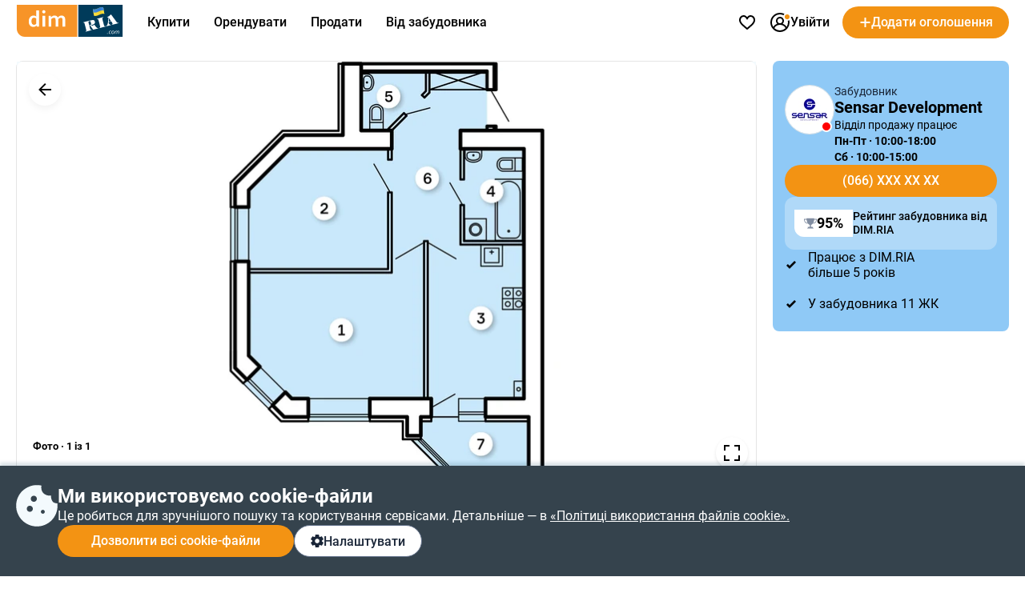

--- FILE ---
content_type: text/html; charset=utf-8
request_url: https://www.google.com/recaptcha/api2/anchor?ar=1&k=6LcuFdMUAAAAAHGswY54woAL8Le7hmO4jxDx5Q_q&co=aHR0cHM6Ly9kb20ucmlhLmNvbTo0NDM.&hl=en&v=PoyoqOPhxBO7pBk68S4YbpHZ&size=invisible&anchor-ms=20000&execute-ms=30000&cb=nfm02uieijfe
body_size: 48789
content:
<!DOCTYPE HTML><html dir="ltr" lang="en"><head><meta http-equiv="Content-Type" content="text/html; charset=UTF-8">
<meta http-equiv="X-UA-Compatible" content="IE=edge">
<title>reCAPTCHA</title>
<style type="text/css">
/* cyrillic-ext */
@font-face {
  font-family: 'Roboto';
  font-style: normal;
  font-weight: 400;
  font-stretch: 100%;
  src: url(//fonts.gstatic.com/s/roboto/v48/KFO7CnqEu92Fr1ME7kSn66aGLdTylUAMa3GUBHMdazTgWw.woff2) format('woff2');
  unicode-range: U+0460-052F, U+1C80-1C8A, U+20B4, U+2DE0-2DFF, U+A640-A69F, U+FE2E-FE2F;
}
/* cyrillic */
@font-face {
  font-family: 'Roboto';
  font-style: normal;
  font-weight: 400;
  font-stretch: 100%;
  src: url(//fonts.gstatic.com/s/roboto/v48/KFO7CnqEu92Fr1ME7kSn66aGLdTylUAMa3iUBHMdazTgWw.woff2) format('woff2');
  unicode-range: U+0301, U+0400-045F, U+0490-0491, U+04B0-04B1, U+2116;
}
/* greek-ext */
@font-face {
  font-family: 'Roboto';
  font-style: normal;
  font-weight: 400;
  font-stretch: 100%;
  src: url(//fonts.gstatic.com/s/roboto/v48/KFO7CnqEu92Fr1ME7kSn66aGLdTylUAMa3CUBHMdazTgWw.woff2) format('woff2');
  unicode-range: U+1F00-1FFF;
}
/* greek */
@font-face {
  font-family: 'Roboto';
  font-style: normal;
  font-weight: 400;
  font-stretch: 100%;
  src: url(//fonts.gstatic.com/s/roboto/v48/KFO7CnqEu92Fr1ME7kSn66aGLdTylUAMa3-UBHMdazTgWw.woff2) format('woff2');
  unicode-range: U+0370-0377, U+037A-037F, U+0384-038A, U+038C, U+038E-03A1, U+03A3-03FF;
}
/* math */
@font-face {
  font-family: 'Roboto';
  font-style: normal;
  font-weight: 400;
  font-stretch: 100%;
  src: url(//fonts.gstatic.com/s/roboto/v48/KFO7CnqEu92Fr1ME7kSn66aGLdTylUAMawCUBHMdazTgWw.woff2) format('woff2');
  unicode-range: U+0302-0303, U+0305, U+0307-0308, U+0310, U+0312, U+0315, U+031A, U+0326-0327, U+032C, U+032F-0330, U+0332-0333, U+0338, U+033A, U+0346, U+034D, U+0391-03A1, U+03A3-03A9, U+03B1-03C9, U+03D1, U+03D5-03D6, U+03F0-03F1, U+03F4-03F5, U+2016-2017, U+2034-2038, U+203C, U+2040, U+2043, U+2047, U+2050, U+2057, U+205F, U+2070-2071, U+2074-208E, U+2090-209C, U+20D0-20DC, U+20E1, U+20E5-20EF, U+2100-2112, U+2114-2115, U+2117-2121, U+2123-214F, U+2190, U+2192, U+2194-21AE, U+21B0-21E5, U+21F1-21F2, U+21F4-2211, U+2213-2214, U+2216-22FF, U+2308-230B, U+2310, U+2319, U+231C-2321, U+2336-237A, U+237C, U+2395, U+239B-23B7, U+23D0, U+23DC-23E1, U+2474-2475, U+25AF, U+25B3, U+25B7, U+25BD, U+25C1, U+25CA, U+25CC, U+25FB, U+266D-266F, U+27C0-27FF, U+2900-2AFF, U+2B0E-2B11, U+2B30-2B4C, U+2BFE, U+3030, U+FF5B, U+FF5D, U+1D400-1D7FF, U+1EE00-1EEFF;
}
/* symbols */
@font-face {
  font-family: 'Roboto';
  font-style: normal;
  font-weight: 400;
  font-stretch: 100%;
  src: url(//fonts.gstatic.com/s/roboto/v48/KFO7CnqEu92Fr1ME7kSn66aGLdTylUAMaxKUBHMdazTgWw.woff2) format('woff2');
  unicode-range: U+0001-000C, U+000E-001F, U+007F-009F, U+20DD-20E0, U+20E2-20E4, U+2150-218F, U+2190, U+2192, U+2194-2199, U+21AF, U+21E6-21F0, U+21F3, U+2218-2219, U+2299, U+22C4-22C6, U+2300-243F, U+2440-244A, U+2460-24FF, U+25A0-27BF, U+2800-28FF, U+2921-2922, U+2981, U+29BF, U+29EB, U+2B00-2BFF, U+4DC0-4DFF, U+FFF9-FFFB, U+10140-1018E, U+10190-1019C, U+101A0, U+101D0-101FD, U+102E0-102FB, U+10E60-10E7E, U+1D2C0-1D2D3, U+1D2E0-1D37F, U+1F000-1F0FF, U+1F100-1F1AD, U+1F1E6-1F1FF, U+1F30D-1F30F, U+1F315, U+1F31C, U+1F31E, U+1F320-1F32C, U+1F336, U+1F378, U+1F37D, U+1F382, U+1F393-1F39F, U+1F3A7-1F3A8, U+1F3AC-1F3AF, U+1F3C2, U+1F3C4-1F3C6, U+1F3CA-1F3CE, U+1F3D4-1F3E0, U+1F3ED, U+1F3F1-1F3F3, U+1F3F5-1F3F7, U+1F408, U+1F415, U+1F41F, U+1F426, U+1F43F, U+1F441-1F442, U+1F444, U+1F446-1F449, U+1F44C-1F44E, U+1F453, U+1F46A, U+1F47D, U+1F4A3, U+1F4B0, U+1F4B3, U+1F4B9, U+1F4BB, U+1F4BF, U+1F4C8-1F4CB, U+1F4D6, U+1F4DA, U+1F4DF, U+1F4E3-1F4E6, U+1F4EA-1F4ED, U+1F4F7, U+1F4F9-1F4FB, U+1F4FD-1F4FE, U+1F503, U+1F507-1F50B, U+1F50D, U+1F512-1F513, U+1F53E-1F54A, U+1F54F-1F5FA, U+1F610, U+1F650-1F67F, U+1F687, U+1F68D, U+1F691, U+1F694, U+1F698, U+1F6AD, U+1F6B2, U+1F6B9-1F6BA, U+1F6BC, U+1F6C6-1F6CF, U+1F6D3-1F6D7, U+1F6E0-1F6EA, U+1F6F0-1F6F3, U+1F6F7-1F6FC, U+1F700-1F7FF, U+1F800-1F80B, U+1F810-1F847, U+1F850-1F859, U+1F860-1F887, U+1F890-1F8AD, U+1F8B0-1F8BB, U+1F8C0-1F8C1, U+1F900-1F90B, U+1F93B, U+1F946, U+1F984, U+1F996, U+1F9E9, U+1FA00-1FA6F, U+1FA70-1FA7C, U+1FA80-1FA89, U+1FA8F-1FAC6, U+1FACE-1FADC, U+1FADF-1FAE9, U+1FAF0-1FAF8, U+1FB00-1FBFF;
}
/* vietnamese */
@font-face {
  font-family: 'Roboto';
  font-style: normal;
  font-weight: 400;
  font-stretch: 100%;
  src: url(//fonts.gstatic.com/s/roboto/v48/KFO7CnqEu92Fr1ME7kSn66aGLdTylUAMa3OUBHMdazTgWw.woff2) format('woff2');
  unicode-range: U+0102-0103, U+0110-0111, U+0128-0129, U+0168-0169, U+01A0-01A1, U+01AF-01B0, U+0300-0301, U+0303-0304, U+0308-0309, U+0323, U+0329, U+1EA0-1EF9, U+20AB;
}
/* latin-ext */
@font-face {
  font-family: 'Roboto';
  font-style: normal;
  font-weight: 400;
  font-stretch: 100%;
  src: url(//fonts.gstatic.com/s/roboto/v48/KFO7CnqEu92Fr1ME7kSn66aGLdTylUAMa3KUBHMdazTgWw.woff2) format('woff2');
  unicode-range: U+0100-02BA, U+02BD-02C5, U+02C7-02CC, U+02CE-02D7, U+02DD-02FF, U+0304, U+0308, U+0329, U+1D00-1DBF, U+1E00-1E9F, U+1EF2-1EFF, U+2020, U+20A0-20AB, U+20AD-20C0, U+2113, U+2C60-2C7F, U+A720-A7FF;
}
/* latin */
@font-face {
  font-family: 'Roboto';
  font-style: normal;
  font-weight: 400;
  font-stretch: 100%;
  src: url(//fonts.gstatic.com/s/roboto/v48/KFO7CnqEu92Fr1ME7kSn66aGLdTylUAMa3yUBHMdazQ.woff2) format('woff2');
  unicode-range: U+0000-00FF, U+0131, U+0152-0153, U+02BB-02BC, U+02C6, U+02DA, U+02DC, U+0304, U+0308, U+0329, U+2000-206F, U+20AC, U+2122, U+2191, U+2193, U+2212, U+2215, U+FEFF, U+FFFD;
}
/* cyrillic-ext */
@font-face {
  font-family: 'Roboto';
  font-style: normal;
  font-weight: 500;
  font-stretch: 100%;
  src: url(//fonts.gstatic.com/s/roboto/v48/KFO7CnqEu92Fr1ME7kSn66aGLdTylUAMa3GUBHMdazTgWw.woff2) format('woff2');
  unicode-range: U+0460-052F, U+1C80-1C8A, U+20B4, U+2DE0-2DFF, U+A640-A69F, U+FE2E-FE2F;
}
/* cyrillic */
@font-face {
  font-family: 'Roboto';
  font-style: normal;
  font-weight: 500;
  font-stretch: 100%;
  src: url(//fonts.gstatic.com/s/roboto/v48/KFO7CnqEu92Fr1ME7kSn66aGLdTylUAMa3iUBHMdazTgWw.woff2) format('woff2');
  unicode-range: U+0301, U+0400-045F, U+0490-0491, U+04B0-04B1, U+2116;
}
/* greek-ext */
@font-face {
  font-family: 'Roboto';
  font-style: normal;
  font-weight: 500;
  font-stretch: 100%;
  src: url(//fonts.gstatic.com/s/roboto/v48/KFO7CnqEu92Fr1ME7kSn66aGLdTylUAMa3CUBHMdazTgWw.woff2) format('woff2');
  unicode-range: U+1F00-1FFF;
}
/* greek */
@font-face {
  font-family: 'Roboto';
  font-style: normal;
  font-weight: 500;
  font-stretch: 100%;
  src: url(//fonts.gstatic.com/s/roboto/v48/KFO7CnqEu92Fr1ME7kSn66aGLdTylUAMa3-UBHMdazTgWw.woff2) format('woff2');
  unicode-range: U+0370-0377, U+037A-037F, U+0384-038A, U+038C, U+038E-03A1, U+03A3-03FF;
}
/* math */
@font-face {
  font-family: 'Roboto';
  font-style: normal;
  font-weight: 500;
  font-stretch: 100%;
  src: url(//fonts.gstatic.com/s/roboto/v48/KFO7CnqEu92Fr1ME7kSn66aGLdTylUAMawCUBHMdazTgWw.woff2) format('woff2');
  unicode-range: U+0302-0303, U+0305, U+0307-0308, U+0310, U+0312, U+0315, U+031A, U+0326-0327, U+032C, U+032F-0330, U+0332-0333, U+0338, U+033A, U+0346, U+034D, U+0391-03A1, U+03A3-03A9, U+03B1-03C9, U+03D1, U+03D5-03D6, U+03F0-03F1, U+03F4-03F5, U+2016-2017, U+2034-2038, U+203C, U+2040, U+2043, U+2047, U+2050, U+2057, U+205F, U+2070-2071, U+2074-208E, U+2090-209C, U+20D0-20DC, U+20E1, U+20E5-20EF, U+2100-2112, U+2114-2115, U+2117-2121, U+2123-214F, U+2190, U+2192, U+2194-21AE, U+21B0-21E5, U+21F1-21F2, U+21F4-2211, U+2213-2214, U+2216-22FF, U+2308-230B, U+2310, U+2319, U+231C-2321, U+2336-237A, U+237C, U+2395, U+239B-23B7, U+23D0, U+23DC-23E1, U+2474-2475, U+25AF, U+25B3, U+25B7, U+25BD, U+25C1, U+25CA, U+25CC, U+25FB, U+266D-266F, U+27C0-27FF, U+2900-2AFF, U+2B0E-2B11, U+2B30-2B4C, U+2BFE, U+3030, U+FF5B, U+FF5D, U+1D400-1D7FF, U+1EE00-1EEFF;
}
/* symbols */
@font-face {
  font-family: 'Roboto';
  font-style: normal;
  font-weight: 500;
  font-stretch: 100%;
  src: url(//fonts.gstatic.com/s/roboto/v48/KFO7CnqEu92Fr1ME7kSn66aGLdTylUAMaxKUBHMdazTgWw.woff2) format('woff2');
  unicode-range: U+0001-000C, U+000E-001F, U+007F-009F, U+20DD-20E0, U+20E2-20E4, U+2150-218F, U+2190, U+2192, U+2194-2199, U+21AF, U+21E6-21F0, U+21F3, U+2218-2219, U+2299, U+22C4-22C6, U+2300-243F, U+2440-244A, U+2460-24FF, U+25A0-27BF, U+2800-28FF, U+2921-2922, U+2981, U+29BF, U+29EB, U+2B00-2BFF, U+4DC0-4DFF, U+FFF9-FFFB, U+10140-1018E, U+10190-1019C, U+101A0, U+101D0-101FD, U+102E0-102FB, U+10E60-10E7E, U+1D2C0-1D2D3, U+1D2E0-1D37F, U+1F000-1F0FF, U+1F100-1F1AD, U+1F1E6-1F1FF, U+1F30D-1F30F, U+1F315, U+1F31C, U+1F31E, U+1F320-1F32C, U+1F336, U+1F378, U+1F37D, U+1F382, U+1F393-1F39F, U+1F3A7-1F3A8, U+1F3AC-1F3AF, U+1F3C2, U+1F3C4-1F3C6, U+1F3CA-1F3CE, U+1F3D4-1F3E0, U+1F3ED, U+1F3F1-1F3F3, U+1F3F5-1F3F7, U+1F408, U+1F415, U+1F41F, U+1F426, U+1F43F, U+1F441-1F442, U+1F444, U+1F446-1F449, U+1F44C-1F44E, U+1F453, U+1F46A, U+1F47D, U+1F4A3, U+1F4B0, U+1F4B3, U+1F4B9, U+1F4BB, U+1F4BF, U+1F4C8-1F4CB, U+1F4D6, U+1F4DA, U+1F4DF, U+1F4E3-1F4E6, U+1F4EA-1F4ED, U+1F4F7, U+1F4F9-1F4FB, U+1F4FD-1F4FE, U+1F503, U+1F507-1F50B, U+1F50D, U+1F512-1F513, U+1F53E-1F54A, U+1F54F-1F5FA, U+1F610, U+1F650-1F67F, U+1F687, U+1F68D, U+1F691, U+1F694, U+1F698, U+1F6AD, U+1F6B2, U+1F6B9-1F6BA, U+1F6BC, U+1F6C6-1F6CF, U+1F6D3-1F6D7, U+1F6E0-1F6EA, U+1F6F0-1F6F3, U+1F6F7-1F6FC, U+1F700-1F7FF, U+1F800-1F80B, U+1F810-1F847, U+1F850-1F859, U+1F860-1F887, U+1F890-1F8AD, U+1F8B0-1F8BB, U+1F8C0-1F8C1, U+1F900-1F90B, U+1F93B, U+1F946, U+1F984, U+1F996, U+1F9E9, U+1FA00-1FA6F, U+1FA70-1FA7C, U+1FA80-1FA89, U+1FA8F-1FAC6, U+1FACE-1FADC, U+1FADF-1FAE9, U+1FAF0-1FAF8, U+1FB00-1FBFF;
}
/* vietnamese */
@font-face {
  font-family: 'Roboto';
  font-style: normal;
  font-weight: 500;
  font-stretch: 100%;
  src: url(//fonts.gstatic.com/s/roboto/v48/KFO7CnqEu92Fr1ME7kSn66aGLdTylUAMa3OUBHMdazTgWw.woff2) format('woff2');
  unicode-range: U+0102-0103, U+0110-0111, U+0128-0129, U+0168-0169, U+01A0-01A1, U+01AF-01B0, U+0300-0301, U+0303-0304, U+0308-0309, U+0323, U+0329, U+1EA0-1EF9, U+20AB;
}
/* latin-ext */
@font-face {
  font-family: 'Roboto';
  font-style: normal;
  font-weight: 500;
  font-stretch: 100%;
  src: url(//fonts.gstatic.com/s/roboto/v48/KFO7CnqEu92Fr1ME7kSn66aGLdTylUAMa3KUBHMdazTgWw.woff2) format('woff2');
  unicode-range: U+0100-02BA, U+02BD-02C5, U+02C7-02CC, U+02CE-02D7, U+02DD-02FF, U+0304, U+0308, U+0329, U+1D00-1DBF, U+1E00-1E9F, U+1EF2-1EFF, U+2020, U+20A0-20AB, U+20AD-20C0, U+2113, U+2C60-2C7F, U+A720-A7FF;
}
/* latin */
@font-face {
  font-family: 'Roboto';
  font-style: normal;
  font-weight: 500;
  font-stretch: 100%;
  src: url(//fonts.gstatic.com/s/roboto/v48/KFO7CnqEu92Fr1ME7kSn66aGLdTylUAMa3yUBHMdazQ.woff2) format('woff2');
  unicode-range: U+0000-00FF, U+0131, U+0152-0153, U+02BB-02BC, U+02C6, U+02DA, U+02DC, U+0304, U+0308, U+0329, U+2000-206F, U+20AC, U+2122, U+2191, U+2193, U+2212, U+2215, U+FEFF, U+FFFD;
}
/* cyrillic-ext */
@font-face {
  font-family: 'Roboto';
  font-style: normal;
  font-weight: 900;
  font-stretch: 100%;
  src: url(//fonts.gstatic.com/s/roboto/v48/KFO7CnqEu92Fr1ME7kSn66aGLdTylUAMa3GUBHMdazTgWw.woff2) format('woff2');
  unicode-range: U+0460-052F, U+1C80-1C8A, U+20B4, U+2DE0-2DFF, U+A640-A69F, U+FE2E-FE2F;
}
/* cyrillic */
@font-face {
  font-family: 'Roboto';
  font-style: normal;
  font-weight: 900;
  font-stretch: 100%;
  src: url(//fonts.gstatic.com/s/roboto/v48/KFO7CnqEu92Fr1ME7kSn66aGLdTylUAMa3iUBHMdazTgWw.woff2) format('woff2');
  unicode-range: U+0301, U+0400-045F, U+0490-0491, U+04B0-04B1, U+2116;
}
/* greek-ext */
@font-face {
  font-family: 'Roboto';
  font-style: normal;
  font-weight: 900;
  font-stretch: 100%;
  src: url(//fonts.gstatic.com/s/roboto/v48/KFO7CnqEu92Fr1ME7kSn66aGLdTylUAMa3CUBHMdazTgWw.woff2) format('woff2');
  unicode-range: U+1F00-1FFF;
}
/* greek */
@font-face {
  font-family: 'Roboto';
  font-style: normal;
  font-weight: 900;
  font-stretch: 100%;
  src: url(//fonts.gstatic.com/s/roboto/v48/KFO7CnqEu92Fr1ME7kSn66aGLdTylUAMa3-UBHMdazTgWw.woff2) format('woff2');
  unicode-range: U+0370-0377, U+037A-037F, U+0384-038A, U+038C, U+038E-03A1, U+03A3-03FF;
}
/* math */
@font-face {
  font-family: 'Roboto';
  font-style: normal;
  font-weight: 900;
  font-stretch: 100%;
  src: url(//fonts.gstatic.com/s/roboto/v48/KFO7CnqEu92Fr1ME7kSn66aGLdTylUAMawCUBHMdazTgWw.woff2) format('woff2');
  unicode-range: U+0302-0303, U+0305, U+0307-0308, U+0310, U+0312, U+0315, U+031A, U+0326-0327, U+032C, U+032F-0330, U+0332-0333, U+0338, U+033A, U+0346, U+034D, U+0391-03A1, U+03A3-03A9, U+03B1-03C9, U+03D1, U+03D5-03D6, U+03F0-03F1, U+03F4-03F5, U+2016-2017, U+2034-2038, U+203C, U+2040, U+2043, U+2047, U+2050, U+2057, U+205F, U+2070-2071, U+2074-208E, U+2090-209C, U+20D0-20DC, U+20E1, U+20E5-20EF, U+2100-2112, U+2114-2115, U+2117-2121, U+2123-214F, U+2190, U+2192, U+2194-21AE, U+21B0-21E5, U+21F1-21F2, U+21F4-2211, U+2213-2214, U+2216-22FF, U+2308-230B, U+2310, U+2319, U+231C-2321, U+2336-237A, U+237C, U+2395, U+239B-23B7, U+23D0, U+23DC-23E1, U+2474-2475, U+25AF, U+25B3, U+25B7, U+25BD, U+25C1, U+25CA, U+25CC, U+25FB, U+266D-266F, U+27C0-27FF, U+2900-2AFF, U+2B0E-2B11, U+2B30-2B4C, U+2BFE, U+3030, U+FF5B, U+FF5D, U+1D400-1D7FF, U+1EE00-1EEFF;
}
/* symbols */
@font-face {
  font-family: 'Roboto';
  font-style: normal;
  font-weight: 900;
  font-stretch: 100%;
  src: url(//fonts.gstatic.com/s/roboto/v48/KFO7CnqEu92Fr1ME7kSn66aGLdTylUAMaxKUBHMdazTgWw.woff2) format('woff2');
  unicode-range: U+0001-000C, U+000E-001F, U+007F-009F, U+20DD-20E0, U+20E2-20E4, U+2150-218F, U+2190, U+2192, U+2194-2199, U+21AF, U+21E6-21F0, U+21F3, U+2218-2219, U+2299, U+22C4-22C6, U+2300-243F, U+2440-244A, U+2460-24FF, U+25A0-27BF, U+2800-28FF, U+2921-2922, U+2981, U+29BF, U+29EB, U+2B00-2BFF, U+4DC0-4DFF, U+FFF9-FFFB, U+10140-1018E, U+10190-1019C, U+101A0, U+101D0-101FD, U+102E0-102FB, U+10E60-10E7E, U+1D2C0-1D2D3, U+1D2E0-1D37F, U+1F000-1F0FF, U+1F100-1F1AD, U+1F1E6-1F1FF, U+1F30D-1F30F, U+1F315, U+1F31C, U+1F31E, U+1F320-1F32C, U+1F336, U+1F378, U+1F37D, U+1F382, U+1F393-1F39F, U+1F3A7-1F3A8, U+1F3AC-1F3AF, U+1F3C2, U+1F3C4-1F3C6, U+1F3CA-1F3CE, U+1F3D4-1F3E0, U+1F3ED, U+1F3F1-1F3F3, U+1F3F5-1F3F7, U+1F408, U+1F415, U+1F41F, U+1F426, U+1F43F, U+1F441-1F442, U+1F444, U+1F446-1F449, U+1F44C-1F44E, U+1F453, U+1F46A, U+1F47D, U+1F4A3, U+1F4B0, U+1F4B3, U+1F4B9, U+1F4BB, U+1F4BF, U+1F4C8-1F4CB, U+1F4D6, U+1F4DA, U+1F4DF, U+1F4E3-1F4E6, U+1F4EA-1F4ED, U+1F4F7, U+1F4F9-1F4FB, U+1F4FD-1F4FE, U+1F503, U+1F507-1F50B, U+1F50D, U+1F512-1F513, U+1F53E-1F54A, U+1F54F-1F5FA, U+1F610, U+1F650-1F67F, U+1F687, U+1F68D, U+1F691, U+1F694, U+1F698, U+1F6AD, U+1F6B2, U+1F6B9-1F6BA, U+1F6BC, U+1F6C6-1F6CF, U+1F6D3-1F6D7, U+1F6E0-1F6EA, U+1F6F0-1F6F3, U+1F6F7-1F6FC, U+1F700-1F7FF, U+1F800-1F80B, U+1F810-1F847, U+1F850-1F859, U+1F860-1F887, U+1F890-1F8AD, U+1F8B0-1F8BB, U+1F8C0-1F8C1, U+1F900-1F90B, U+1F93B, U+1F946, U+1F984, U+1F996, U+1F9E9, U+1FA00-1FA6F, U+1FA70-1FA7C, U+1FA80-1FA89, U+1FA8F-1FAC6, U+1FACE-1FADC, U+1FADF-1FAE9, U+1FAF0-1FAF8, U+1FB00-1FBFF;
}
/* vietnamese */
@font-face {
  font-family: 'Roboto';
  font-style: normal;
  font-weight: 900;
  font-stretch: 100%;
  src: url(//fonts.gstatic.com/s/roboto/v48/KFO7CnqEu92Fr1ME7kSn66aGLdTylUAMa3OUBHMdazTgWw.woff2) format('woff2');
  unicode-range: U+0102-0103, U+0110-0111, U+0128-0129, U+0168-0169, U+01A0-01A1, U+01AF-01B0, U+0300-0301, U+0303-0304, U+0308-0309, U+0323, U+0329, U+1EA0-1EF9, U+20AB;
}
/* latin-ext */
@font-face {
  font-family: 'Roboto';
  font-style: normal;
  font-weight: 900;
  font-stretch: 100%;
  src: url(//fonts.gstatic.com/s/roboto/v48/KFO7CnqEu92Fr1ME7kSn66aGLdTylUAMa3KUBHMdazTgWw.woff2) format('woff2');
  unicode-range: U+0100-02BA, U+02BD-02C5, U+02C7-02CC, U+02CE-02D7, U+02DD-02FF, U+0304, U+0308, U+0329, U+1D00-1DBF, U+1E00-1E9F, U+1EF2-1EFF, U+2020, U+20A0-20AB, U+20AD-20C0, U+2113, U+2C60-2C7F, U+A720-A7FF;
}
/* latin */
@font-face {
  font-family: 'Roboto';
  font-style: normal;
  font-weight: 900;
  font-stretch: 100%;
  src: url(//fonts.gstatic.com/s/roboto/v48/KFO7CnqEu92Fr1ME7kSn66aGLdTylUAMa3yUBHMdazQ.woff2) format('woff2');
  unicode-range: U+0000-00FF, U+0131, U+0152-0153, U+02BB-02BC, U+02C6, U+02DA, U+02DC, U+0304, U+0308, U+0329, U+2000-206F, U+20AC, U+2122, U+2191, U+2193, U+2212, U+2215, U+FEFF, U+FFFD;
}

</style>
<link rel="stylesheet" type="text/css" href="https://www.gstatic.com/recaptcha/releases/PoyoqOPhxBO7pBk68S4YbpHZ/styles__ltr.css">
<script nonce="rCnoq87VImJ6YuN11A1s9Q" type="text/javascript">window['__recaptcha_api'] = 'https://www.google.com/recaptcha/api2/';</script>
<script type="text/javascript" src="https://www.gstatic.com/recaptcha/releases/PoyoqOPhxBO7pBk68S4YbpHZ/recaptcha__en.js" nonce="rCnoq87VImJ6YuN11A1s9Q">
      
    </script></head>
<body><div id="rc-anchor-alert" class="rc-anchor-alert"></div>
<input type="hidden" id="recaptcha-token" value="[base64]">
<script type="text/javascript" nonce="rCnoq87VImJ6YuN11A1s9Q">
      recaptcha.anchor.Main.init("[\x22ainput\x22,[\x22bgdata\x22,\x22\x22,\[base64]/[base64]/UltIKytdPWE6KGE8MjA0OD9SW0grK109YT4+NnwxOTI6KChhJjY0NTEyKT09NTUyOTYmJnErMTxoLmxlbmd0aCYmKGguY2hhckNvZGVBdChxKzEpJjY0NTEyKT09NTYzMjA/[base64]/MjU1OlI/[base64]/[base64]/[base64]/[base64]/[base64]/[base64]/[base64]/[base64]/[base64]/[base64]\x22,\[base64]\x22,\x22wqlMwr1mwoFkw4R5OsKBJRvCqcOqw7zCucKbSHhHwopDWDtUw7HDvnPCkHgrTsOxCkPDqlXDncKKwp7DhiITw4DCmMKJw68kRcK/wr/Djh/DuE7DjCAuwrTDvVbDp28EOsOfDsK7wq/DkT3DjjfDucKfwq8BwpVPCsOJw6YGw7sadMKKwqgqDsOmWnxZA8O2PcO1SQ57w4sJwrbCqcO8wqRrwpPCnivDpT1ccRzCrC/DgMK2w418wpvDnAnCgi0ywpDCu8Kdw6DChxwNwoLDlVLCjcKzYcKow6nDjcKhwqHDmEIMwrhHwp3ClcOYBcKIwpXCvyA8BCRtRsK6wrNSThMUwphVVcK/w7HCsMOLIxXDncO6WMKKU8KjM1UgwqzCqcKuenzCi8KTInLCpsKib8KvwrA8aBnClMK5wobDrcOkRsK/w6wyw453CBkON25Lw7jCq8OoeUJNJMOOw47ClsOXwop7wonDm3RzMcKUw7Z/IRbCosKtw7XDjV/DpgnDp8K8w6dffQ1pw4Urw73DjcK2w61hwozDgRM7wozCjsOsNEd5wq5pw7cNw5wSwr8hDMOvw41qUH4nFUDCsVYUOFk4wp7CtXtmBnPDuwjDq8KaKMO2QXLClXp/[base64]/[base64]/CqDrDlsKaw5/CpiUeacKASGMdYMOmVcOawrPDksOTw7E+w77CusOMbFPDkmhFwpzDh0FpYcK2wpVYwrrCuSnCg0RVVzknw7bDocOqw4dmwoUOw4nDjMK7GjbDosKYwoAlwp0QPMOBYz3CpsOnwrfCksO/wr7Dr18Mw6XDjCE+wqAZYQzCv8OhIxRcVgMHYsOtYsOHM1VWOMK2w5DDl0Uhwp4OJWPClEJNw6bCglbDvsKqATBBw7nCoWlcwoPCrC9UY1TDmw/CvyPDssOawpDDucOjRy/DoSnDssOqOy5Dw4/[base64]/[base64]/[base64]/Cg34kwqQsCsOzw44PwqFVM1J/LTMYw5IlBsK/w5HDow4/cBzCnsKMc2jCk8OCw6xjZT9+Gn3DrWLChMKGw6vDscKmNMOyw4wOw67CvcKFA8O4VMOUL2hCw5ABDcOpwr5Lw4XCoGjClsKuEcKuwojCq03Du2TCjcKhbFZawpQkXxzCumjDoRbChsKMLiEwwr/CuUnDrsOqw7HCi8OKNi0PKMOcwojCnH/DjcKxCjpQwqVZw57Dg1nDnVtpVcO8wrrCrsOfGm3Dp8KwejbDk8O1RQbCpsOnSQ/Cl1M3MMOucsOEwoXDk8KZwpvCr3TDgsKHwo1yXMO7wo8qwqrCl3rDrALDrsKTFybCngLDm8KsExfDpcOtw7nComUdC8OeRSXDr8KnbMOVVcKSw58nwp9ywofCrcKUwqzCssK+wqIPwr/CkcO5wpHDqDfDlkBOJB9RLR4Iw5FWCcO6wqRawojCkmITI1PClEwow5MBw5NFwq7DnjzCi31Fw4nCuXwvw5/CjA/DuVBvwpR2w6VTw64yalDCucKqdsOEwovCqMOIwp5pw7ZuaDpfVTJFB0nCpS9DWsOpwqvDiCgxRlnDvSQsG8O3w6DDvMKTU8Omw5h5w54swpPCpSZDw7MJAklGDhdwEsKCOcOswoohwr/DjcOgw7t0E8KYwoh5JcOIwpcDPygkwrZAwqLDvsOZc8OLw63Cu8OxwrzDiMKwdWl3HxrCp2ZhHMKNw4HDuxvCjXnDiSDCmsKwwpUIEH7DuEnDs8O2fcOYw4BtwrU2w7rDvcOcwoxpAwvCrzEZeydew5TDgMO9GcKKwo/DtjlEw7Q/HCbDs8O/XsOjAcKYT8Klw4TCsFF7w6XDt8K0wpFAwrbCohrDisO2f8Klw5Zbwo7DiCzCtV0IdFTDhcOUwoRObhzCi1vDr8O6J0/[base64]/CqjfCkW/DvcOkHx3CozrCrcOfFMKJwpDCvcORw4kow6nCt3DCkT85DEFCw7TClUPCkMOlw5TCscKKfcOvw5cMazhQw4Z0JkUHU2N/QsO4EznDqsKPRQAbw5IZw77Dq8KoecKzRxPCj2Vvw64WLW/CqFMdXMO2wpjDj3DCtEp1QsO+aQhyw5bDqGMBwoYvTMKrwoTDn8OrPcKDw7TCmlPDikNQw75gwpnDhMOtw65vJcKbw4rDrcOSw44QBMKxUsO1BXzCuSXCpsKIwqNwT8OQIMKvw44qLsOaw5jChEY3w4zDnCXDqSkzOAN1wrwFZcOlw7/DjBDDtcKMwo/DjiocBMKZZcKEDGzDmTfCoDgWLCHDk350N8OTI0jDuMOkwrFxGFrCoD/DjibCtsOZMsKkAMKnw6jDs8O0wqYKXn5pw6zDqsKBJsKmJUckwo8/w5XDlBkdwr/CmMKRwoDCu8Oww7QLEl9uFsOUV8Kow7TCqMKIDkrDi8KOw5syUcKrwr1gw54+w73CpsO3L8KSAU1pbcKOTzTCjcK6BmZ9w6o5wpZwPMOtUMKQeToTw6ICw4jCi8KEeg/DvsKswpzDiXo5JcOlZ2oRGsOvEX7CqsOEfsKmTsK2LhDCpBzCq8KiQ2M4DShOwqkyQgZFw5zCkAXClRXDqS/[base64]/Di8Oqw6vDhsOsSEzDuG9jVcKfw5BLVMKcw6rCgzlqw6bCksKmGSVDwoczecOUccK3wrZaaUzDnTEZc8KpXiTDn8OyNsKDUAbDrm3DssOGQSExw75lwqnCgwTChjbCqW/[base64]/CjMKBT8Oqwo0WDMKOwrVcwovCgsOQNsOMIHfCrhsxRsKlw58Pwooqw7ZDw51rwqLCnQwFRcK3KMOowqs2w4XDvsO2NsKyaH3DqsK1w4rDhcKZwqEcd8KNw7bDuE8GMcKYw60VcFUXQsKDwpldDT1pwpJ6wr1jwp/Dh8Ozw4t2w7RLw5PCmgdEUMK5w4jDjMKgw7TDqifCtcKEHEwBw7kxJ8KGw6l0F1TCkFbCqFYcwqLDoCXDuXLCrcKrasOtwpJ+wofCplHCm0PDq8KlKjLDvsOPXsKaw4rDi3NseSDCi8O/WHXCgFhiw5/DvcKWT0nDg8OGw4Y8wrEcMMKZbsK2PVfChmjClhEJw5hEJm7Dv8KRwpXCocKww6fCnMO3wpwwwpZ2w5vCiMKywp/[base64]/Dh8OFesKywqnDpCjDgwcbAgrCtEROS2/[base64]/DshBmTsK7wqojdcOKw4XClG7DlcORw7TCqlx/MTvDqMKmaUDDimp7AhfDncOlwq/Cn8K2wqvDvRPCtMKiBCfCgMK6wpINw4vDuG9pw5ldGMKlYsOiwpPDo8KgWx1rw6rDkQcSa2JRY8KEwppOQsOAwrHCoXTDmTNUTMOVBDvCosO1w5DDisKXwr7Ctl0BZR4vTThKKMKTw55ib0DDuMK1BcKiQTTCihHCpRrCgsO+w7TClBjDtMKFwp/CisOLOMOyEMObHGTCr1EdbMKJw4DDjsK3wpjDh8Kaw5p0wqNow77DtsK8R8KxwoLCnVHCrMKrd0/[base64]/QzLCtw09w63CsGs7woYBw5LCvsKuw6AhcsOzwqHDhhHDqyTDu8ORCUFzJMOsw5zDq8OFJHtlwpHClsK5wqg7OsOyw4XCoApewq3ChFUWwovCigdjwoIKFcKCwr40w4xOWMO4bl/CqzFbZsKawpzDk8O4w7bClMOJw6RFUC3CoMKMwq3DmRtrfcO+w4pGSMOLw7Z4VsO/w7LCixd+w6FAwovCiwNfdMOUwpnDscOlMcK5wrLDjsKCXsOkwovDnQEKQUkgQTfCucOXw41iFMOQChtYw4LDmnnCuTrDt0ULS8KCw5I7fMKvwokvw4PCtsOsKnLDm8O/JWnDpzTDjcOgCMOdwpHChFkSwo7CuMOzw5TDr8Oswr/CgFkQG8OkKQh1w7HClsOnwqXDqcOqwoPDl8KKwr0Lw7VEG8Kcw5HDv0AXCC8Ww59iWcKgwrLCtMOew7pvwrXCmcOeT8O1wpnCjcOzSX/[base64]/[base64]/CjjnDhsO1wpJww5wYw4YEa8OGwpHCszZOccOxwpIGTsK8IcOFYMO6Ly1dbMKaNMOnNHZ7YypSw5JBwpjDrm4ZNsK8L3NUwo9gFAfCvSPDtMKpwpYOwo/Dr8OwwqvDhFTDnmgDw4M3b8O7w69Pw5nDvsKcDsKpwqHDoAwYw7VJLcKUwrR9O1hLw4TDnMKrOsOJw7EcTQLCmMO7aMK2w7PCn8Omw7daD8OHwrLDocKbdsK7eS/DpcO0wovCiT3DkCTDqMKhwrrCi8OKWcOFwpXCgMOQclnCkkzDlxDDrMKvwq9Dw4bDkQxmw7xywqlOM8OTwpXDri/CqcKTMcKoKDpENMKyFS3CssONDjdHcMKRIsKfw75fwrfCtz5jOsO/wo46TAXDlsO8w5bCnsKrw6d2w67Cjh8THsKqwo5LQwLCqcKCUMKsw6DDusOjWsKUXMKNwoMXRWQaw4rDnxBYYsObwojCiC0heMOowpJrwrcBAzlKwr9rJGcawrhwwo04UgVuwp/DoMOuwr0QwqFNICTDv8O6AAHCh8KPFsO7w4PCgxghAMKowodEwpFLw69qwpNaE07DnS/DgMK1OMOkw6MQcsO3wo/Cj8Oewrsswq4XbQ4/[base64]/CtcOBwppowqLCr8KywqHDkhMaw7TCnCbCmcKIMlXDrSfDjUrDkxpWT8OuDnPDrU0zw51zwpxmwrHDiDk2wo56w7bDn8KVwp8YwpjDjcKKTWtaHsOxVcKfGMKRwpPCslfCujDCgCALw6vClUzDnFVJTcKMw6fCosKHw6HChcO3w4XCrcOhRMKewqvCj3DDtC/DrMO4F8K0c8KkJBJNw5bDl3TDssO6GcO+SsK9ESsNbMOVRsOFViLDvyR3a8KYw7vDr8Oyw5XCoU8Ewrgtw7kiw5lVwoDCiiTDrmIkw73Dvy/[base64]/[base64]/I3zCt8O3wo8Hwq/CoiQrw4xLw4tcw4Q0w7PCncOwD8OvwrMWwpZaGMK/UMOzfhDCrXXDqMOLdMKGUMK/wppdw7VMHsOmw7cFwrB5w7oOKMKfw5nCg8O6aXUCw7QewrvCnMOREsOOw6PCtcKzwptawoPDkcK+wr3Dt8KpSypawrosw70iGE1Kw650DMOrEMOzwp1Ew45MwpzCsMKuwp1/IcK+wpfDrcKOO0TCrsKqVgETw4VdIRzCscOwE8OhwrfDoMKnw6XCtHsDw63ChsKJwq44w53CugbCrcOGwrHCvcK1wrMQNWbCpkwqKcOQdMKJK8OQFMOzHcOsw5JYUwDDksOoL8OedhY0FcKBwrdIw5PCocKzw6QmwozDs8O0wq3CiENtEgFEUylADy/[base64]/[base64]/wp4qf8OXwrozwrBYwrrDn1/CoUnCqcKkHz4AwpzChTh0w5HDnsKCw5oXw6FDSsKtwqM1A8Kfw6EfwojDg8OCWcKyw4DDnsOQdMKkDsKkCMOqNyzDqxnDmCNvw4LCuSsHEX/[base64]/QzjDgAU8LWPCrsKGBUfCqTjDl13DvHZHw65ra3XCs8OSWMKPw7rCvsKsw73Cp184EsKEbBPDisKbw5rCvy7CrADCpcOhbcO4FsKYw4RIw7zChjlrRXBlw5E4wolUD0FGUWBkw7Q4w6l/w6nDu31SJlXChsKow4Vew5cDw4HDisKxwrjDnMKyYsO5TSsuw5dlwqcPw58Jw6gHwoXDuivCvVDCtsOPw6R+E09/wrjCisK1fsO/aFo4wqw5JAISbcKQSjEmb8KJC8OZw4jDlcKpXEfCi8K8HjBMS3N5w7PChGvDkH7DpXoLQ8KgRAvCmUVBYcKaGMKMPcOvw6fDvMK/dWobw7jCpcKXw48tWEx2GFPCowRLw4bCnsK5YXTCp1FhLUnDiE7Dh8OeJDhZagvDsBgvw7kIwrXDmcOFw5PDhyfCvsKYC8ORw4LCuSI+wonDsXzDhl4YWArDpBA3w7BEFsKrwrtyw5N/wrV/woA4w6pTKcKpw7syw7bDljgbNxLCjsK+a8KgPsONw6A5IcO7TQTCjX5nwpzCvjvCrkZOwo8bw7YXJDs4DA7DrB/DhsOwPMOuRyHDicKzw6dJKRt4w7zCsMKPdCjDthsjw5bDl8Knw4jCv8KLH8KdTVp4RFVgwpMdwqRzw412w5XCgl7DvH/DlCNfw6XDqXoIw4VWbX57w5nCvzHDrMOAHm1gG27Dnl3CisKrNQjCqcOxw4Z4IzcpwokydsKAKcKpwqp2w6YySsOuZ8KPwpRQw6/Cum3CmcKswqo3UcKJw5x7TEvCuVluOsOLVsOiFMO8eMKrdDTDlHvDiFTDjT7DnBLDr8K2w7B3wp4LwoDCm8Krw7nDlC9qw5U1M8KXwoLDpMKWwojCh01lacKAeMK3w6E0AzfDgcOfwrsKOsKTdMODNFfDh8Kpw7d2SFVBRRXCoA3DusKMEgTDoERYw6fCliTDu0/DlcKrJgjDpEbCg8KAVWMwwogLw7tATcOlY1NUw47CtVfCpsKfK3/CkUnCnhxcwrLDk2DCmcOlw4HCgTpDDsKdecKvwrVLSMKyw7MweMK9wqXDqyBRbh89JgvDnw9/[base64]/DsgMywrPDnE7DocKsw7zCj1gSw5fCjz4Nw4fCg8OBwobDjsKGa2vCgsKCAD8ZwqUlwq5Lwo7Cj0DClmXDtldydcKdwowDX8KFwowEc0TCm8O8IhclD8KCw5zCuRjCsHNMEypPwpfDq8OwfsKdw4pWwpYAwp48w7lmdsKbw6DDrsOsJxjDrMKlwqXCkcO8Ln/[base64]/Du8OxKUXCn0fCiWvCl8OAQm/CtsKjLBjCnnDCjVl+IMOrwoHCsmDCqm4MQnPDplTCqMOewrVlWU4QaMKSWMKjwrHDpcOCIw3CmRHDo8K8H8OmwrzDqsOHYEbDn1LDuyFLw7/[base64]/Ci8O3wrsswq9swoDDm0PDi8Kfw4/CqS/[base64]/Cux3ChyXDvcKqw6ktwrbCvEzCr8Kdw7nCun3Dn8ORT8Olw48tcVrCrMOvbzsswqFBw63CjMKMw4/[base64]/fQnCgMKSwqQ4dHLDt8Oow71Hwpcga8O2WcKZSg3Ciw44MsKPwrXDpypkaMOHN8OSw5dkbcODwrwoGEgpwpseBCLClcKEw5xNRyrDgW1seAvDqx5BF8O6wqPCvQw3w6PDvsKQw5YsOMKUw6/CqcOCBMO0w4jDnjjDlx8ifsOPwowhw4d4asKhwo0ZVMKaw7vCkVJVHxbDlyYJUkZ1w6TCuE7ChMKow6LDmnVONsKwbR/DkW/DmhDDiQnDiz/DssKIw5rDtA1/wqo1LsORwrnCvF3CpsODcMOaw7HDuiY2Mk3DkcOTwr/DtmMxGn7DnMKOf8KPw5N1wrXDpcKpVg/[base64]/DjQjCgMKjLsKWwqpcwpDCh8Ojw5QCwq3CpkAXGMOHw7wdL38gdUcqTWwcdcOXw6d1URjDjU7CvRImPGbClMKjw4BJV1V3wo0aGh1IMC1fwrl+w4oqwpUAwoPCly7Dpm/CqznCizzCr0xDNB0UZnXDvAchPsOIw4rCtnvCicK9LcO+fcOHwpvDsMKoF8OPw5B6wqfCrSLCk8KAICYiBGYIwogfKDg6w6MuwrphM8KlEsOwwq8nFnHCixXDgwHCucOawpVTeghmwq3Dq8KEPMO/KcKMwobCucKaSV4PAwTChFDCucKSQcOYWcKHGmjCqMKNG8OpesOaK8Obw7DCkBXDqVVQbsOOwonDkUXDhntNwprDmMKjwrHCr8KYcQfCgcKywp99w4XCmcOuwofDrhrDvcOEwqrDoibCusKtw4/[base64]/CslJQeX/DhMO3wp3Do8KnIAHCg3RUJhjCmVjDsMKGJXLChkk7wpDCrsK7w5HDgATDt0kmw7TCqcOgwrkow77CmcONZMOKFsKjw5/CkMOAMhMxEmfCnsOePcOMw5QOIsOyfEzDp8OfFcKiLkvDu1bCh8Osw4PCmXfCrMK9D8Ogw57CuDwVDyrCiDVswrPDj8KaacOuE8KSOMKSwrjDvT/[base64]/CmcOGXzcSwpo7wpIFLMKSe8KqRMOpWjNtesKcIy7DnsOXQMKsaRFDworDu8Oxw4LDmMKTHWAnw6kwKwfDhEXDrcOJK8KSwq/CnxvDmMOWwq9aw4UQw6Zmwp5Uw6LColZ+w586NCRmwrrDscK9wrnCkcK7wp/[base64]/wpTDu8OjwrzCvVPDigd7IcO/IMK9DMKFDMOxw4fChmAcwq7Chl1pwpRrwrcFw57Dr8KjwrDDmA3Co0jDg8OmLDLDiyfCgcOMLU1dw61+w4TDhMOdw4JeKjnCqcONA0x+M3wAK8OXwpd2wrtEDClUwq1+wqnCtsKPw7nDgMOHwr1MasKDwo59w6LDucO4w4ZwW8KkXg/CjsOrwr97KMK3w4bCr8O2UcK1w4ZYw7hJw7ZFwpbDq8OQw78Cw6zCtnjClGAKw7XDqm/[base64]/Nxs5IsOxVznCglxQF8OfWcOfw6nDoTHDhkHDv34Nw5PCrH8fwqbCsBBzOxvCp8Omw4g/w5FFKj7Ck0YYwpPCvFYbCXzDtcOtw5DDujdlScKFw78Zw7PCkcKDw5TCp8KOEcOyw6VFKMOsDsKeYsOvYHwSw7TDhsKXCsKjUSFtNMOrMjHDgcOCw7kBWGTDhW3CgmvCi8ODw4rCqjfChjDDsMOtwq17wq9XwpkHw6/Co8KJwpjDphl1w7IFeE7DhsKowqVsWnAnQ2R9b2bDtcKOTQI1KSFmQMOxMcO6DcKYaz/[base64]/CtQlHIcKew5XClzjDksKGwo03EiPCk2HCgMOhwplxCgRHwoo7E2/ChAzCrMOBWCRawqTDoBY+VWdbRHwDGBTDjT5Lw6cdw4xeMcKew55bcsOleMO+wpNhw5R0dQ98wr/[base64]/DS4dwpFXw585wosgWB1xw4/ClMKbw4XDhjA1wrIUwoPDvsORwrcxw7fDrcKMZ1kYw4V1RHJ0wpHCpkx6bMOMwqLCgnhvahLDs0pQwoLCu2B4wqnDusKtInF/HQ7CkTbCqU1Kb25hwoN2wroBTcOcw4LCl8O3ZGgBwpoJBhTCjcKaw6s8wrhwwovCh3HDssKUNDbCkhRefsOjZzPDpSgSZcKuw500M3BGBsO/w7hKfsKkJMOvOFhYXRTCncKmU8ODcwrCj8O5EzTCqy7Clhogw5LDukkMaMOnwq/Dr1AyDj8Qw6TDssO4SxUqJsOqCsO1w7DCpXnCo8OjC8Ovw6Fhw6XCkcKNw5/Dj1LDonTDncOawp/CpXXCuG/CmMK1w4E6w5VWwoBCSAMNwr/DmcKkw5M3wqvDqsKPXsOzwoRNAsODw7kJPF7DoX1nw5V5w5E5w40dwrTCpsOrDhvCs2vDiELCqBnDmcOawqTCrcO+fMOHdcKdbnBZw6ZjwoXDlF3DgMKaE8O6w7YNw6/DpCoyPADCmmjCqyFow7bDoQg6HCzDnsKeVzFqw69NVcKhOWjCvBgqL8O5w716w6TDn8KXSj/DmcKxwpJdAMOhVFHDszZGwpB9w7x+CmUqwp/[base64]/DusK8w6djw71ZwrDDhsKiD0Epf8OSKAjChhHDh8OMw4Z/K0fCnsK2ZUvDvMKFw44Qw6lzwqoeIlHDvsOrFsKKQsKwUWFYw7DDjHVhCx3Clw9QEsKvUAxowqrDscKoPVHDpcKmFcK9w5TCnsOmP8KgwrcSwovCqMKVDMOMw4zCmsOITMKiJ2/CkDvDhCk9UMK7w6zDosOmw51mw50BccK/[base64]/DnRnDvTcQBX9swqrCvnbCg8KEAsOuwp8ZEsKGP8OPwoHCvFZ/VEQgHMO5w5FfwqVLwpx+w67DvT3CkcOCw6Bxw5DCs2A8w4wdNMOiPUHCvsKRwoXDmyvDtsKNwr3Cty1QwqxAwrQxwpR1w4YHD8OEOEXCo3XCvMOqM2bCjsKwwqPCgMO1ORYWw5rDoh9QbS/DkmnDgQgiwptDwonDj8O8KWxZw5olXMKVIjnDhlpmT8KdwoHDjAXCqcKXw5Mnag/DrHJ8AjHCn14kwoTCt2Jrw7LCqcKNXmbCt8OFw5fDkA9TJ2MBw4d3KUfCp25wwqTDi8K7wpTDqC/Cq8OhQ3fCiXbCuXttMw4aw6NUZMOjNMKsw7/DlRDCg1DDkF1kZ3gfwph6AMKtwoVJw5wPeH5yHsORfVLCncOORl0HwoDDs2vCpEbDhA/CgwBXHWUfw5FSw73DmljCh3rDuMOFwpkKw5fCpxowGiBWwpnCrVEjIB9oNBfCksOdw5Mzwr4Rw5QXOMKZLMOmw4tHwo1qSFXDlsKrw6gawqDDh28/wrx+TMKMw4PCgMK7Z8Kba0PDj8Kiwo3DlDQ8Dm4Zwq5+MsKOQMOHXSHCt8KQw6LDsMOLLsOBAmd9FWlOwqXCpQM9wpzDqFvCgg5rwonDjcKVw5TDkHHDp8KnKHdTC8KLw67DuHVwwo/Cp8OqwonCqcOFSQ/CkDt0NyEaVDHDgG3DilTDlF4bw7UQw6fCvMO4R1shw5LDhsObw78FX1XDoMK2UcO0FsOOHsKkwpl8Blwjw6Ftw6jDimvCrcKeasKgwr7DqcOWw7PDsQs5RBhtw4V+HMKXw78RFXrDixPCkMO7w4LDuMKHw5rCucKfHXrDicKWw6bCk2TCk8OpKlHCo8OEwoXDgA/[base64]/Cl8KDW8OpLcOoA8KCWsK7w50+GjbDjXDDicODwqApX8OSfsKPCwHDu8KSwrIowprCuzTDgH/CqsK1w6NSw6AkacK+wr3CgcO/L8KpMcO3woHDtUxQw4dteU5WwpIfwpMVw7EVZjw0wprCtQY0QMKgwqlCw67DkSrCvTh0b2HDq1nCicOJwphfwo3DmjzDt8O7wqvCpcKXXgJ2wo3CrsOjc8Otw5zDoT3Crl/CssKZw7vDnMKSBmTDgUfCsVfDh8KuPsOUewBsfF5TwqfChgtNw4LDj8ORfsKrw5fCr3l6w5t/[base64]/[base64]/DpxLCpU7CthjDulBIwo1JwobDoMK7w6cmwqAEPsOdAW9cw67DssOrw77Du0l6w44Fwp7Cp8Oow59RSFvCq8KbbsOew598w57CtsKmCMKbN217w40fP18Rw6/Dk2/DoDTCosKww5QwDD3DisKJNMOqwpd2P3HDkcKtYcKWw7/[base64]/[base64]/YnE7LHc0Qz4oTcKSSMOOYsO0BQTCuBDDnXpEwq8WZTIxwpTDk8KFw4vDocKSenbDrRRBwrIlwphASsKPXVzDsEgJR8OePcKwwq/DlsKHUnRvPMO8OF4jw6XCsVcTImZLPBZPORQjdMKxRMKDwqwPKsORDcOPHMOzAcO8TsOMOcKgMsOCw6ARw4U4S8O3wpoeYCUlNwFQPMKdZRFJBlRswqDDusOsw40iw6Btw5IswqtfL01denrDrMK7w60hZErDtsO/R8KOw6vDgcO6YsKYW1/DsEXCtQMHw7/CnMOVWCPCi8O4SsKBwoQ2w4LDnw0vwrV6BmIUwqDDin7Ck8O5EsO+w6XDmcOUwoXCiEXDncK4eMO8wqctw7DCkcOQw6XCisKAMMKkRVYuScKdOnXDoCzDnMKNC8O8wofCkMO8CwkZwpHDtMOwwrpcw4/CpwbDncOyw47Ds8OTw6zCqcOsw6U/[base64]/CixlFEC0SwonCoGU0w6fDrmzDs8OzwoIRYCDCsMKJIRzDiMOGUVPCryfCmhlDRcKww7fDlMKAwqdzcsKJdcK+wr87w5/[base64]/CqRYPV8Ogw57DkMK7ZcO7woTDoMOOw6vCniZfw6xnwqpLw5dZwq/[base64]/DlsOLw5AGUMK0OsKBw5Z5wqQdwqsVIF5awqbDp8Kuwq/CukhLwqfDt0oHPTZUHsO/wo7Cg3TCqTQSwrHDnBoKYl0qHMK5TXHCjMOBwpTDncKHR0DDvyEzO8KXwp57eETCqMKgwqJhIkMeT8Ovw6DDvHPDq8OuwrVRUyPCtHxLw6NywrJfGsOFKg7Dnn3Dt8OpwrZnw4BTKkjDt8KpOTDDmsO/w7bCtMKLYidBUcKWw6rDomUMampiwo4II2PDiDXCoHdddcOKwqMGw5/ChFXDqHzClxHDiw7CtAPDssKhecK/Zzw4w6UGXRBNw5F7w4oEUsKXFlRzXR8fWQUnwpHDjk/DqzfDgsOUw5ECw7g/[base64]/wrYUwq8RFMO9w5Znw7lTwp9ra8OsC8K9w714dQluw4h0woTCtsO2esONQDXCj8Ogw4BXw67DlcKGecOXw7zDpcOrwoYrw77CscO3J0jDrzAmwq3DiMO0ekl/acOWXRDDlMK+w7whw6DDlsOaw40ewpzDnyxZw4VAw6djwosyMSbCl1bDrGbCtHbCscOgRnTCrlFFaMKMQh7CmcKHw4wbEkJ5RXFKNMORw4/CrsK4EmrDqzMBDC4vYnfDriV3XnUmT1BXWcKWPx7DhMOtfsO6w6nDrcO/bH0BSzbCl8KYe8KnwqjDiULDuVrDvMORworCvRdXBMKRwqLCjyTCqXrCmMKuwr7DqsO6a0RlPC3Dl1M6LQ9WIsK4wrjCky4Wb0huFCrCp8KrE8OaQMOobcO6D8O2w6plOCPClsO8D1rCosKTw6QiaMOnw4l0w6zCv21jw6/Dj2EyQ8O3dMObIcOMQAbCm0fDlR1EwofDgxnCul8MO0jDsMKjNsOCBz7Do3hxbsKwwrlXBh3CmT1Tw6dsw6HCjMO0wp1iYl7CgAPCgQcTw5vDohQ9wqPDq0F1wpPCsX16w67CqCsGwqAvw6cZwqk5w7hbw45mFsKUwrLDnUvCn8K+E8KPY8KEwojClxNneS8qf8K/w6rCn8OwKMKNwqNEwrwSMx5qwr7ChlIww4bCikJgw7fCmQV7w68uwrDDqk8nw4YPw6LClcK/XErDjQhbb8OjQ8K5woPCqsOSRwdfFMOVw7zDnQbDh8KiworDrsOtUcOvSD80GgBaw5/DuUY9w7DCgMKQwqRqw7wIwozClH7CpMOXU8K6wotLdjskPsOxwq1Vw6vCpMOmwodPA8KzX8OdenfDisKqw5TDmQXCn8OPfcO5UsKPEANrQAYBwr57w5xCwrbDp0PCtyEvV8OrYTLCsC03BsK9w7rDnmk3wqHCkhd7Z1PCl1HDhBpLw7V/NMOpdWNqwphZUzF1w7vDqi/Dm8Oaw6xjL8OYIcOcEcKxwroiBcKAw7bDnMOYZ8Kmw4fCnsOuUXjCk8KZwrwRQHrCmhjDuwYPM8OiXnMRw4TCpW/Cs8O1SDbDiQZnw5d/wqrCpMK8wq7Cv8K6UDHCok7DucKzw7XChMOrQcOdw742wo7CosKnNGEkSRwpJsKHwqfCpUXDggvCkQhvwoUiw7nDlcO/JcKZWy3DsmpIRMOdwqTDtkktHl8bwqfCrQxnw5NGbnPDnhHDnkwrZ8OZw7/[base64]/CslJbw5tBR3cwSxXCgTXCoAc8w60XBcOXBgF3w4fCqcOfw5DDkjkOWcO7w493EWgXw7nDp8KDwofDlMKdw7XCg8O/woLDsMOfC3MwwrzClyxYJQrDusKSB8Ojw5zDn8OZw6VMw4LCqcKywqDCmsKyDWPDhwt6w5bDrVLCt0PCiMOuw69MaMK2VMKYdFHClBNOw4jClsOiw6NAw6bDkMKywqjDuFQ2AcOLwqXDkcKQw6lnfcOEbnXDjMOOMSTDicKiaMK5CEElSiFow5ElQUFaTcODY8K/w6fDssKqw5kNScKOTMK7ICdQKcKsw5nDvEfClXnCm3TDvk5TRcKoI8O/woMFw5cJw65yOiPDhMO8SU3CnsKPTsKTwp5Ewr0zWsKFw4fCksKNwr/DshTCksORw7bCocOsQWrCuG0ua8OMwpfClMOvwp97OTsXJQDClT5uw4nCq2M5w4/CksOEw7jCmMOCwpHDs3HDnMOAw6PDnD7CvX7CjsKtAFZ0wqJjVXPDuMOhw4jCq0LDhV7DosOSPQBawqQXw4E7RSMMaU0lcB9rCsKrRsOyC8KiwrrChC/Ch8Omw5t1RCZZeXXChnUow4PCrMOxw7vCvld+worDqXN3w67CmwxSw4U/LsKqwopxesKWw6otBQohw4vDnEh/AC0BR8KLw6RsZSYJIsKmYTfChMKrJRHCg8KuAcKQNgbCmMKVw50gCsKCwrRpwp/DjkNnw7nCmkHDiFvCrsKJw5fClhhlBcOdw5woaB/CscKcIkYew5M9K8OBHj1HQMOcwqlpHsKPw6/DmF3CgcKHwoMMw4FWOcOSw6gPclQgZUJHw4oWIDnDnic2wpLDmMK6UX4Nd8K1Q8KOTxERwoTCjFBdZBl3E8KlwrjDrzYIwo93w4JJMWbDrQvCnsK3PsO9wprDsMO/wrvDmcOHcjHDrMKvQRrDnsOtwqVsworDksKVwrBVYMOJwrtjwpkrwoHDklBjw4pQWsKrwqQ7JsONw5jCjcOWw74VwobDmMOvdMKCw4ZLw7jChnAbI8OqwpMww6/CiFPCtUvDkyYMwpFZQ1zCtFLCth4+wp3Dk8OXNgV/[base64]/[base64]/[base64]/DsDYEwo3CuTbDoMKIEnhCw4/DqsKZfWPDs8Odw7MgJXzCu2TCtMK3woLCvzEfw7DChCLDvMKyw6Mkwq9Ew5PDkDtaR8KYw5zDiSIBLsOAd8KNfhTDmMKGGS/Ct8Kxw4YZwqBXGDHChcO/[base64]/dl3CpmnClMOgGlzCmMKpfH/CgcOzwowxJyUFworDs20wVcObd8Oew4PCnS3CkMKkd8O3worDgiN4BgXCvyvDusKjwplCwqjCrMOMwpPDqibDtsKcw5jCqzp0wqXDqg/[base64]/LQkRwqQOwpIgKzzDni0+w7QXw5NSwpPCiynCqFdgw6/DjRsODGjClVdewqjCmmLDpXfDvMKJAmYlw6jCiw7CiDvCusKvw5PCnMKVwqlrwoVBMwTDgVs+w4DDs8KlJsKkwo/CuMO6wrEWLMKbGMKgwq0Zw7Z6SwgvcxbDnsOjw5XDli/CtEnDtGfDgWojfl4sTgDCr8KLMUNiw4XCh8K9wqRRJ8O1wop9fi/ChGVow4/[base64]/f0MKw4nCnsO9w4/[base64]/CqMKMaifDvUPDqsOwXRp1wpMVdXHDmMKVcMO7w7d/wohYw6XCjsOAw7dswprDuMOJwrLCkxRYXgvCnMOIwozDq05Qw4N3wrfDiAd7wqrCtwrDpMKlw7ZLw5LDrcO1wr4MZsOnIMO1wpbDhsKFwqtudls0w5V9w6rCqCPDlxsLXjIRNG/CkcOTVMK5wqF9JMOhbsK3VR9bfcOCDhVbwpJ9w7kVY8K1dsOxwobCpD/Cny4cPMKSwrXDkhMuUcKKKsOsUVc7w5XDm8O3GG/DnsKGw6gYUSrDicKYw6NRT8KMawXChXB4wot/wrfDn8OwZcOdwpTDusKNwpvCtE5gw63Cq8OrHz7DvMKQwoRkdcOASylHf8KieMOHwp/DhUgiZcKVUMOIwp7CuEDCjsOBXsOeGQDCmcKGZMKCw6o5fyIEScKWIcKJw5LCj8OwwpFtdMO2R8OEw4AQwr7DosKcGUTDriMjw5lzCS9pwqTDvn3CjcKUbAFNw5QzSXTCnsO+w7/CtsOxwpTDhMO+wqrDmXUhwprCiC7DocKkwqpFSSXDm8KZwq7Cm8K7wpR9wqXDk0wAWm7DoxXChEp9dWbDinkZwqPCqlE5GcK1XGVXWcOcwozDkMOnwrHDp28zHMKPE8KWYMO/woYLcsKFLsK9wrXDjF/CqsOTw5V5wprCqTQSCXTCj8KPwoZ/AFYhw5ggw4MOZMKsw7fCg04Dw7oSEA3Dr8Kfw7xTw7/DlMKdZcKPXzFYDHR4TMOywqHCkcKUb0Niw4c9w73DqsOgw792w6/Csg0Fw5bCuRfCqGfCkcO/woYkwr/Cu8OBwpBCw6fDosOBwrLDv8OFSMOpC0/Ds2wFwqTCgMOawqFOwr/[base64]/[base64]/[base64]/DqsObw4HDh8Kzw6zCk8KvLsKZYgoCeFPDicKlw6c7FMKQwrfCgGfCoMKZw53CtMOcwrHDsMKXw5rDtsK+w5QPwo8xwpPCqMOcSVDDicOFdzxfwo44PQNOw5jDnUjDiW/[base64]/DmSJQG8K/QcK7AgTDrkfCnsOgwrrDhcKdwonDlsOALGBaw7BbbDMqasK7fyrCscO/[base64]/ClAvCpsKBw6EjNkQrwpDCqMKtwp3Ds8KlLhlbw6Epw54CMjdNOMK1DRDCrsOyw5PCgcOfwoTDiMO2w6nCsA/[base64]/w6rDqMOCw59BwpzCtyF3w4TDu8Ozw5XDrMOiwpXCscKWE8K6RMKOQ2kbUsO/L8OHF8Kmw7NywqVlcnwtS8KXwotvVcORwr3Dp8OWw6ZeDynCvsOaPcOqwqLDskLChDUTw485wrt2w6thKsOSY8KNw7U8HWLDqnPDu2vClcOiTg9gTRMhw57Dh3hJGcKowo9cwp05wp/Dl0DDo8OSPsKHR8OXCMOQwpc6wpxT\x22],null,[\x22conf\x22,null,\x226LcuFdMUAAAAAHGswY54woAL8Le7hmO4jxDx5Q_q\x22,0,null,null,null,0,[21,125,63,73,95,87,41,43,42,83,102,105,109,121],[1017145,652],0,null,null,null,null,0,null,0,null,700,1,null,0,\[base64]/76lBhnEnQkZnOKMAhk\\u003d\x22,0,0,null,null,1,null,0,1,null,null,null,0],\x22https://dom.ria.com:443\x22,null,[3,1,1],null,null,null,1,3600,[\x22https://www.google.com/intl/en/policies/privacy/\x22,\x22https://www.google.com/intl/en/policies/terms/\x22],\x220SCFCocyY/gp3GFJW/HBH47XtakHN/wEHcITByRv2Rw\\u003d\x22,1,0,null,1,1768748186377,0,0,[251,45,136],null,[39,58,118],\x22RC-BAAIfsFgV8OzbA\x22,null,null,null,null,null,\x220dAFcWeA5SOkcvk5xNVRVwF-I8Schrvaia1bw8KddfYCaFv3aLydkL54IURFeaTyMC224x-3Vy5pBPbAKxIg7M0VtbOjVIirqivQ\x22,1768830986432]");
    </script></body></html>

--- FILE ---
content_type: application/javascript
request_url: https://dom.riastatic.com/react/build/js/reactVendors.440d4269b73fb827bf86.js
body_size: 41613
content:
(self.webpackChunkkoa2_react_redux_dom=self.webpackChunkkoa2_react_redux_dom||[]).push([[5985],{42827:(e,n,t)=>{"use strict";var r=t(44363),l={childContextTypes:!0,contextType:!0,contextTypes:!0,defaultProps:!0,displayName:!0,getDefaultProps:!0,getDerivedStateFromError:!0,getDerivedStateFromProps:!0,mixins:!0,propTypes:!0,type:!0},a={name:!0,length:!0,prototype:!0,caller:!0,callee:!0,arguments:!0,arity:!0},o={$$typeof:!0,compare:!0,defaultProps:!0,displayName:!0,propTypes:!0,type:!0},u={};function i(e){return r.isMemo(e)?o:u[e.$$typeof]||l}u[r.ForwardRef]={$$typeof:!0,render:!0,defaultProps:!0,displayName:!0,propTypes:!0},u[r.Memo]=o;var s=Object.defineProperty,c=Object.getOwnPropertyNames,f=Object.getOwnPropertySymbols,d=Object.getOwnPropertyDescriptor,p=Object.getPrototypeOf,h=Object.prototype;e.exports=function e(n,t,r){if("string"!=typeof t){if(h){var l=p(t);l&&l!==h&&e(n,l,r)}var o=c(t);f&&(o=o.concat(f(t)));for(var u=i(n),m=i(t),v=0;v<o.length;++v){var g=o[v];if(!(a[g]||r&&r[g]||m&&m[g]||u&&u[g])){var y=d(t,g);try{s(n,g,y)}catch(e){}}}}return n}},22551:(e,n,t)=>{"use strict";var r=t(92629),l=t(96540),a=t(69982);
/**
 * @license React
 * react-dom.production.min.js
 *
 * Copyright (c) Facebook, Inc. and its affiliates.
 *
 * This source code is licensed under the MIT license found in the
 * LICENSE file in the root directory of this source tree.
 */function o(e){for(var n="https://reactjs.org/docs/error-decoder.html?invariant="+e,t=1;t<arguments.length;t++)n+="&args[]="+encodeURIComponent(arguments[t]);return"Minified React error #"+e+"; visit "+n+" for the full message or use the non-minified dev environment for full errors and additional helpful warnings."}var u=new Set,i={};function s(e,n){c(e,n),c(e+"Capture",n)}function c(e,n){for(i[e]=n,e=0;e<n.length;e++)u.add(n[e])}var f=!("undefined"==typeof window||void 0===window.document||void 0===window.document.createElement),d=Object.prototype.hasOwnProperty,p=/^[:A-Z_a-z\u00C0-\u00D6\u00D8-\u00F6\u00F8-\u02FF\u0370-\u037D\u037F-\u1FFF\u200C-\u200D\u2070-\u218F\u2C00-\u2FEF\u3001-\uD7FF\uF900-\uFDCF\uFDF0-\uFFFD][:A-Z_a-z\u00C0-\u00D6\u00D8-\u00F6\u00F8-\u02FF\u0370-\u037D\u037F-\u1FFF\u200C-\u200D\u2070-\u218F\u2C00-\u2FEF\u3001-\uD7FF\uF900-\uFDCF\uFDF0-\uFFFD\-.0-9\u00B7\u0300-\u036F\u203F-\u2040]*$/,h={},m={};function v(e,n,t,r,l,a,o){this.acceptsBooleans=2===n||3===n||4===n,this.attributeName=r,this.attributeNamespace=l,this.mustUseProperty=t,this.propertyName=e,this.type=n,this.sanitizeURL=a,this.removeEmptyString=o}var g={};"children dangerouslySetInnerHTML defaultValue defaultChecked innerHTML suppressContentEditableWarning suppressHydrationWarning style".split(" ").forEach((function(e){g[e]=new v(e,0,!1,e,null,!1,!1)})),[["acceptCharset","accept-charset"],["className","class"],["htmlFor","for"],["httpEquiv","http-equiv"]].forEach((function(e){var n=e[0];g[n]=new v(n,1,!1,e[1],null,!1,!1)})),["contentEditable","draggable","spellCheck","value"].forEach((function(e){g[e]=new v(e,2,!1,e.toLowerCase(),null,!1,!1)})),["autoReverse","externalResourcesRequired","focusable","preserveAlpha"].forEach((function(e){g[e]=new v(e,2,!1,e,null,!1,!1)})),"allowFullScreen async autoFocus autoPlay controls default defer disabled disablePictureInPicture disableRemotePlayback formNoValidate hidden loop noModule noValidate open playsInline readOnly required reversed scoped seamless itemScope".split(" ").forEach((function(e){g[e]=new v(e,3,!1,e.toLowerCase(),null,!1,!1)})),["checked","multiple","muted","selected"].forEach((function(e){g[e]=new v(e,3,!0,e,null,!1,!1)})),["capture","download"].forEach((function(e){g[e]=new v(e,4,!1,e,null,!1,!1)})),["cols","rows","size","span"].forEach((function(e){g[e]=new v(e,6,!1,e,null,!1,!1)})),["rowSpan","start"].forEach((function(e){g[e]=new v(e,5,!1,e.toLowerCase(),null,!1,!1)}));var y=/[\-:]([a-z])/g;function b(e){return e[1].toUpperCase()}function w(e,n,t,r){var l=g.hasOwnProperty(n)?g[n]:null;(null!==l?0!==l.type:r||!(2<n.length)||"o"!==n[0]&&"O"!==n[0]||"n"!==n[1]&&"N"!==n[1])&&(function(e,n,t,r){if(null==n||function(e,n,t,r){if(null!==t&&0===t.type)return!1;switch(typeof n){case"function":case"symbol":return!0;case"boolean":return!r&&(null!==t?!t.acceptsBooleans:"data-"!==(e=e.toLowerCase().slice(0,5))&&"aria-"!==e);default:return!1}}(e,n,t,r))return!0;if(r)return!1;if(null!==t)switch(t.type){case 3:return!n;case 4:return!1===n;case 5:return isNaN(n);case 6:return isNaN(n)||1>n}return!1}(n,t,l,r)&&(t=null),r||null===l?function(e){return!!d.call(m,e)||!d.call(h,e)&&(p.test(e)?m[e]=!0:(h[e]=!0,!1))}(n)&&(null===t?e.removeAttribute(n):e.setAttribute(n,""+t)):l.mustUseProperty?e[l.propertyName]=null===t?3!==l.type&&"":t:(n=l.attributeName,r=l.attributeNamespace,null===t?e.removeAttribute(n):(t=3===(l=l.type)||4===l&&!0===t?"":""+t,r?e.setAttributeNS(r,n,t):e.setAttribute(n,t))))}"accent-height alignment-baseline arabic-form baseline-shift cap-height clip-path clip-rule color-interpolation color-interpolation-filters color-profile color-rendering dominant-baseline enable-background fill-opacity fill-rule flood-color flood-opacity font-family font-size font-size-adjust font-stretch font-style font-variant font-weight glyph-name glyph-orientation-horizontal glyph-orientation-vertical horiz-adv-x horiz-origin-x image-rendering letter-spacing lighting-color marker-end marker-mid marker-start overline-position overline-thickness paint-order panose-1 pointer-events rendering-intent shape-rendering stop-color stop-opacity strikethrough-position strikethrough-thickness stroke-dasharray stroke-dashoffset stroke-linecap stroke-linejoin stroke-miterlimit stroke-opacity stroke-width text-anchor text-decoration text-rendering underline-position underline-thickness unicode-bidi unicode-range units-per-em v-alphabetic v-hanging v-ideographic v-mathematical vector-effect vert-adv-y vert-origin-x vert-origin-y word-spacing writing-mode xmlns:xlink x-height".split(" ").forEach((function(e){var n=e.replace(y,b);g[n]=new v(n,1,!1,e,null,!1,!1)})),"xlink:actuate xlink:arcrole xlink:role xlink:show xlink:title xlink:type".split(" ").forEach((function(e){var n=e.replace(y,b);g[n]=new v(n,1,!1,e,"http://www.w3.org/1999/xlink",!1,!1)})),["xml:base","xml:lang","xml:space"].forEach((function(e){var n=e.replace(y,b);g[n]=new v(n,1,!1,e,"http://www.w3.org/XML/1998/namespace",!1,!1)})),["tabIndex","crossOrigin"].forEach((function(e){g[e]=new v(e,1,!1,e.toLowerCase(),null,!1,!1)})),g.xlinkHref=new v("xlinkHref",1,!1,"xlink:href","http://www.w3.org/1999/xlink",!0,!1),["src","href","action","formAction"].forEach((function(e){g[e]=new v(e,1,!1,e.toLowerCase(),null,!0,!0)}));var k=l.__SECRET_INTERNALS_DO_NOT_USE_OR_YOU_WILL_BE_FIRED,S=Symbol.for("react.element"),x=Symbol.for("react.portal"),E=Symbol.for("react.fragment"),C=Symbol.for("react.strict_mode"),_=Symbol.for("react.profiler"),P=Symbol.for("react.provider"),N=Symbol.for("react.context"),z=Symbol.for("react.forward_ref"),T=Symbol.for("react.suspense"),L=Symbol.for("react.suspense_list"),R=Symbol.for("react.memo"),M=Symbol.for("react.lazy");Symbol.for("react.scope"),Symbol.for("react.debug_trace_mode");var O=Symbol.for("react.offscreen");Symbol.for("react.legacy_hidden"),Symbol.for("react.cache"),Symbol.for("react.tracing_marker");var F=Symbol.iterator;function D(e){return null===e||"object"!=typeof e?null:"function"==typeof(e=F&&e[F]||e["@@iterator"])?e:null}var I,U=Object.assign;function A(e){if(void 0===I)try{throw Error()}catch(e){var n=e.stack.trim().match(/\n( *(at )?)/);I=n&&n[1]||""}return"\n"+I+e}var $=!1;function j(e,n){if(!e||$)return"";$=!0;var t=Error.prepareStackTrace;Error.prepareStackTrace=void 0;try{if(n)if(n=function(){throw Error()},Object.defineProperty(n.prototype,"props",{set:function(){throw Error()}}),"object"==typeof Reflect&&Reflect.construct){try{Reflect.construct(n,[])}catch(e){var r=e}Reflect.construct(e,[],n)}else{try{n.call()}catch(e){r=e}e.call(n.prototype)}else{try{throw Error()}catch(e){r=e}e()}}catch(n){if(n&&r&&"string"==typeof n.stack){for(var l=n.stack.split("\n"),a=r.stack.split("\n"),o=l.length-1,u=a.length-1;1<=o&&0<=u&&l[o]!==a[u];)u--;for(;1<=o&&0<=u;o--,u--)if(l[o]!==a[u]){if(1!==o||1!==u)do{if(o--,0>--u||l[o]!==a[u]){var i="\n"+l[o].replace(" at new "," at ");return e.displayName&&i.includes("<anonymous>")&&(i=i.replace("<anonymous>",e.displayName)),i}}while(1<=o&&0<=u);break}}}finally{$=!1,Error.prepareStackTrace=t}return(e=e?e.displayName||e.name:"")?A(e):""}function V(e){switch(e.tag){case 5:return A(e.type);case 16:return A("Lazy");case 13:return A("Suspense");case 19:return A("SuspenseList");case 0:case 2:case 15:return e=j(e.type,!1);case 11:return e=j(e.type.render,!1);case 1:return e=j(e.type,!0);default:return""}}function B(e){if(null==e)return null;if("function"==typeof e)return e.displayName||e.name||null;if("string"==typeof e)return e;switch(e){case E:return"Fragment";case x:return"Portal";case _:return"Profiler";case C:return"StrictMode";case T:return"Suspense";case L:return"SuspenseList"}if("object"==typeof e)switch(e.$$typeof){case N:return(e.displayName||"Context")+".Consumer";case P:return(e._context.displayName||"Context")+".Provider";case z:var n=e.render;return(e=e.displayName)||(e=""!==(e=n.displayName||n.name||"")?"ForwardRef("+e+")":"ForwardRef"),e;case R:return null!==(n=e.displayName||null)?n:B(e.type)||"Memo";case M:n=e._payload,e=e._init;try{return B(e(n))}catch(e){}}return null}function H(e){var n=e.type;switch(e.tag){case 24:return"Cache";case 9:return(n.displayName||"Context")+".Consumer";case 10:return(n._context.displayName||"Context")+".Provider";case 18:return"DehydratedFragment";case 11:return e=(e=n.render).displayName||e.name||"",n.displayName||(""!==e?"ForwardRef("+e+")":"ForwardRef");case 7:return"Fragment";case 5:return n;case 4:return"Portal";case 3:return"Root";case 6:return"Text";case 16:return B(n);case 8:return n===C?"StrictMode":"Mode";case 22:return"Offscreen";case 12:return"Profiler";case 21:return"Scope";case 13:return"Suspense";case 19:return"SuspenseList";case 25:return"TracingMarker";case 1:case 0:case 17:case 2:case 14:case 15:if("function"==typeof n)return n.displayName||n.name||null;if("string"==typeof n)return n}return null}function Q(e){switch(typeof e){case"boolean":case"number":case"string":case"undefined":case"object":return e;default:return""}}function W(e){var n=e.type;return(e=e.nodeName)&&"input"===e.toLowerCase()&&("checkbox"===n||"radio"===n)}function q(e){e._valueTracker||(e._valueTracker=function(e){var n=W(e)?"checked":"value",t=Object.getOwnPropertyDescriptor(e.constructor.prototype,n),r=""+e[n];if(!e.hasOwnProperty(n)&&void 0!==t&&"function"==typeof t.get&&"function"==typeof t.set){var l=t.get,a=t.set;return Object.defineProperty(e,n,{configurable:!0,get:function(){return l.call(this)},set:function(e){r=""+e,a.call(this,e)}}),Object.defineProperty(e,n,{enumerable:t.enumerable}),{getValue:function(){return r},setValue:function(e){r=""+e},stopTracking:function(){e._valueTracker=null,delete e[n]}}}}(e))}function K(e){if(!e)return!1;var n=e._valueTracker;if(!n)return!0;var t=n.getValue(),r="";return e&&(r=W(e)?e.checked?"true":"false":e.value),(e=r)!==t&&(n.setValue(e),!0)}function Y(e){if(void 0===(e=e||("undefined"!=typeof document?document:void 0)))return null;try{return e.activeElement||e.body}catch(n){return e.body}}function X(e,n){var t=n.checked;return U({},n,{defaultChecked:void 0,defaultValue:void 0,value:void 0,checked:null!=t?t:e._wrapperState.initialChecked})}function G(e,n){var t=null==n.defaultValue?"":n.defaultValue,r=null!=n.checked?n.checked:n.defaultChecked;t=Q(null!=n.value?n.value:t),e._wrapperState={initialChecked:r,initialValue:t,controlled:"checkbox"===n.type||"radio"===n.type?null!=n.checked:null!=n.value}}function J(e,n){null!=(n=n.checked)&&w(e,"checked",n,!1)}function Z(e,n){J(e,n);var t=Q(n.value),r=n.type;if(null!=t)"number"===r?(0===t&&""===e.value||e.value!=t)&&(e.value=""+t):e.value!==""+t&&(e.value=""+t);else if("submit"===r||"reset"===r)return void e.removeAttribute("value");n.hasOwnProperty("value")?ne(e,n.type,t):n.hasOwnProperty("defaultValue")&&ne(e,n.type,Q(n.defaultValue)),null==n.checked&&null!=n.defaultChecked&&(e.defaultChecked=!!n.defaultChecked)}function ee(e,n,t){if(n.hasOwnProperty("value")||n.hasOwnProperty("defaultValue")){var r=n.type;if(!("submit"!==r&&"reset"!==r||void 0!==n.value&&null!==n.value))return;n=""+e._wrapperState.initialValue,t||n===e.value||(e.value=n),e.defaultValue=n}""!==(t=e.name)&&(e.name=""),e.defaultChecked=!!e._wrapperState.initialChecked,""!==t&&(e.name=t)}function ne(e,n,t){"number"===n&&Y(e.ownerDocument)===e||(null==t?e.defaultValue=""+e._wrapperState.initialValue:e.defaultValue!==""+t&&(e.defaultValue=""+t))}var te=Array.isArray;function re(e,n,t,r){if(e=e.options,n){n={};for(var l=0;l<t.length;l++)n["$"+t[l]]=!0;for(t=0;t<e.length;t++)l=n.hasOwnProperty("$"+e[t].value),e[t].selected!==l&&(e[t].selected=l),l&&r&&(e[t].defaultSelected=!0)}else{for(t=""+Q(t),n=null,l=0;l<e.length;l++){if(e[l].value===t)return e[l].selected=!0,void(r&&(e[l].defaultSelected=!0));null!==n||e[l].disabled||(n=e[l])}null!==n&&(n.selected=!0)}}function le(e,n){if(null!=n.dangerouslySetInnerHTML)throw Error(o(91));return U({},n,{value:void 0,defaultValue:void 0,children:""+e._wrapperState.initialValue})}function ae(e,n){var t=n.value;if(null==t){if(t=n.children,n=n.defaultValue,null!=t){if(null!=n)throw Error(o(92));if(te(t)){if(1<t.length)throw Error(o(93));t=t[0]}n=t}null==n&&(n=""),t=n}e._wrapperState={initialValue:Q(t)}}function oe(e,n){var t=Q(n.value),r=Q(n.defaultValue);null!=t&&((t=""+t)!==e.value&&(e.value=t),null==n.defaultValue&&e.defaultValue!==t&&(e.defaultValue=t)),null!=r&&(e.defaultValue=""+r)}function ue(e){var n=e.textContent;n===e._wrapperState.initialValue&&""!==n&&null!==n&&(e.value=n)}function ie(e){switch(e){case"svg":return"http://www.w3.org/2000/svg";case"math":return"http://www.w3.org/1998/Math/MathML";default:return"http://www.w3.org/1999/xhtml"}}function se(e,n){return null==e||"http://www.w3.org/1999/xhtml"===e?ie(n):"http://www.w3.org/2000/svg"===e&&"foreignObject"===n?"http://www.w3.org/1999/xhtml":e}var ce,fe,de=(fe=function(e,n){if("http://www.w3.org/2000/svg"!==e.namespaceURI||"innerHTML"in e)e.innerHTML=n;else{for((ce=ce||document.createElement("div")).innerHTML="<svg>"+n.valueOf().toString()+"</svg>",n=ce.firstChild;e.firstChild;)e.removeChild(e.firstChild);for(;n.firstChild;)e.appendChild(n.firstChild)}},"undefined"!=typeof MSApp&&MSApp.execUnsafeLocalFunction?function(e,n,t,r){MSApp.execUnsafeLocalFunction((function(){return fe(e,n)}))}:fe);function pe(e,n){if(n){var t=e.firstChild;if(t&&t===e.lastChild&&3===t.nodeType)return void(t.nodeValue=n)}e.textContent=n}var he={animationIterationCount:!0,aspectRatio:!0,borderImageOutset:!0,borderImageSlice:!0,borderImageWidth:!0,boxFlex:!0,boxFlexGroup:!0,boxOrdinalGroup:!0,columnCount:!0,columns:!0,flex:!0,flexGrow:!0,flexPositive:!0,flexShrink:!0,flexNegative:!0,flexOrder:!0,gridArea:!0,gridRow:!0,gridRowEnd:!0,gridRowSpan:!0,gridRowStart:!0,gridColumn:!0,gridColumnEnd:!0,gridColumnSpan:!0,gridColumnStart:!0,fontWeight:!0,lineClamp:!0,lineHeight:!0,opacity:!0,order:!0,orphans:!0,tabSize:!0,widows:!0,zIndex:!0,zoom:!0,fillOpacity:!0,floodOpacity:!0,stopOpacity:!0,strokeDasharray:!0,strokeDashoffset:!0,strokeMiterlimit:!0,strokeOpacity:!0,strokeWidth:!0},me=["Webkit","ms","Moz","O"];function ve(e,n,t){return null==n||"boolean"==typeof n||""===n?"":t||"number"!=typeof n||0===n||he.hasOwnProperty(e)&&he[e]?(""+n).trim():n+"px"}function ge(e,n){for(var t in e=e.style,n)if(n.hasOwnProperty(t)){var r=0===t.indexOf("--"),l=ve(t,n[t],r);"float"===t&&(t="cssFloat"),r?e.setProperty(t,l):e[t]=l}}Object.keys(he).forEach((function(e){me.forEach((function(n){n=n+e.charAt(0).toUpperCase()+e.substring(1),he[n]=he[e]}))}));var ye=U({menuitem:!0},{area:!0,base:!0,br:!0,col:!0,embed:!0,hr:!0,img:!0,input:!0,keygen:!0,link:!0,meta:!0,param:!0,source:!0,track:!0,wbr:!0});function be(e,n){if(n){if(ye[e]&&(null!=n.children||null!=n.dangerouslySetInnerHTML))throw Error(o(137,e));if(null!=n.dangerouslySetInnerHTML){if(null!=n.children)throw Error(o(60));if("object"!=typeof n.dangerouslySetInnerHTML||!("__html"in n.dangerouslySetInnerHTML))throw Error(o(61))}if(null!=n.style&&"object"!=typeof n.style)throw Error(o(62))}}function we(e,n){if(-1===e.indexOf("-"))return"string"==typeof n.is;switch(e){case"annotation-xml":case"color-profile":case"font-face":case"font-face-src":case"font-face-uri":case"font-face-format":case"font-face-name":case"missing-glyph":return!1;default:return!0}}var ke=null;function Se(e){return(e=e.target||e.srcElement||window).correspondingUseElement&&(e=e.correspondingUseElement),3===e.nodeType?e.parentNode:e}var xe=null,Ee=null,Ce=null;function _e(e){if(e=gl(e)){if("function"!=typeof xe)throw Error(o(280));var n=e.stateNode;n&&(n=bl(n),xe(e.stateNode,e.type,n))}}function Pe(e){Ee?Ce?Ce.push(e):Ce=[e]:Ee=e}function Ne(){if(Ee){var e=Ee,n=Ce;if(Ce=Ee=null,_e(e),n)for(e=0;e<n.length;e++)_e(n[e])}}function ze(e,n){return e(n)}function Te(){}var Le=!1;function Re(e,n,t){if(Le)return e(n,t);Le=!0;try{return ze(e,n,t)}finally{Le=!1,(null!==Ee||null!==Ce)&&(Te(),Ne())}}function Me(e,n){var t=e.stateNode;if(null===t)return null;var r=bl(t);if(null===r)return null;t=r[n];e:switch(n){case"onClick":case"onClickCapture":case"onDoubleClick":case"onDoubleClickCapture":case"onMouseDown":case"onMouseDownCapture":case"onMouseMove":case"onMouseMoveCapture":case"onMouseUp":case"onMouseUpCapture":case"onMouseEnter":(r=!r.disabled)||(r=!("button"===(e=e.type)||"input"===e||"select"===e||"textarea"===e)),e=!r;break e;default:e=!1}if(e)return null;if(t&&"function"!=typeof t)throw Error(o(231,n,typeof t));return t}var Oe=!1;if(f)try{var Fe={};Object.defineProperty(Fe,"passive",{get:function(){Oe=!0}}),window.addEventListener("test",Fe,Fe),window.removeEventListener("test",Fe,Fe)}catch(fe){Oe=!1}function De(e,n,t,r,l,a,o,u,i){var s=Array.prototype.slice.call(arguments,3);try{n.apply(t,s)}catch(e){this.onError(e)}}var Ie=!1,Ue=null,Ae=!1,$e=null,je={onError:function(e){Ie=!0,Ue=e}};function Ve(e,n,t,r,l,a,o,u,i){Ie=!1,Ue=null,De.apply(je,arguments)}function Be(e){var n=e,t=e;if(e.alternate)for(;n.return;)n=n.return;else{e=n;do{!!(4098&(n=e).flags)&&(t=n.return),e=n.return}while(e)}return 3===n.tag?t:null}function He(e){if(13===e.tag){var n=e.memoizedState;if(null===n&&(null!==(e=e.alternate)&&(n=e.memoizedState)),null!==n)return n.dehydrated}return null}function Qe(e){if(Be(e)!==e)throw Error(o(188))}function We(e){return null!==(e=function(e){var n=e.alternate;if(!n){if(null===(n=Be(e)))throw Error(o(188));return n!==e?null:e}for(var t=e,r=n;;){var l=t.return;if(null===l)break;var a=l.alternate;if(null===a){if(null!==(r=l.return)){t=r;continue}break}if(l.child===a.child){for(a=l.child;a;){if(a===t)return Qe(l),e;if(a===r)return Qe(l),n;a=a.sibling}throw Error(o(188))}if(t.return!==r.return)t=l,r=a;else{for(var u=!1,i=l.child;i;){if(i===t){u=!0,t=l,r=a;break}if(i===r){u=!0,r=l,t=a;break}i=i.sibling}if(!u){for(i=a.child;i;){if(i===t){u=!0,t=a,r=l;break}if(i===r){u=!0,r=a,t=l;break}i=i.sibling}if(!u)throw Error(o(189))}}if(t.alternate!==r)throw Error(o(190))}if(3!==t.tag)throw Error(o(188));return t.stateNode.current===t?e:n}(e))?qe(e):null}function qe(e){if(5===e.tag||6===e.tag)return e;for(e=e.child;null!==e;){var n=qe(e);if(null!==n)return n;e=e.sibling}return null}var Ke=a.unstable_scheduleCallback,Ye=a.unstable_cancelCallback,Xe=a.unstable_shouldYield,Ge=a.unstable_requestPaint,Je=a.unstable_now,Ze=a.unstable_getCurrentPriorityLevel,en=a.unstable_ImmediatePriority,nn=a.unstable_UserBlockingPriority,tn=a.unstable_NormalPriority,rn=a.unstable_LowPriority,ln=a.unstable_IdlePriority,an=null,on=null;var un=Math.clz32?Math.clz32:function(e){return e>>>=0,0===e?32:31-(sn(e)/cn|0)|0},sn=Math.log,cn=Math.LN2;var fn=64,dn=4194304;function pn(e){switch(e&-e){case 1:return 1;case 2:return 2;case 4:return 4;case 8:return 8;case 16:return 16;case 32:return 32;case 64:case 128:case 256:case 512:case 1024:case 2048:case 4096:case 8192:case 16384:case 32768:case 65536:case 131072:case 262144:case 524288:case 1048576:case 2097152:return 4194240&e;case 4194304:case 8388608:case 16777216:case 33554432:case 67108864:return 130023424&e;case 134217728:return 134217728;case 268435456:return 268435456;case 536870912:return 536870912;case 1073741824:return 1073741824;default:return e}}function hn(e,n){var t=e.pendingLanes;if(0===t)return 0;var r=0,l=e.suspendedLanes,a=e.pingedLanes,o=268435455&t;if(0!==o){var u=o&~l;0!==u?r=pn(u):0!==(a&=o)&&(r=pn(a))}else 0!==(o=t&~l)?r=pn(o):0!==a&&(r=pn(a));if(0===r)return 0;if(0!==n&&n!==r&&!(n&l)&&((l=r&-r)>=(a=n&-n)||16===l&&4194240&a))return n;if(4&r&&(r|=16&t),0!==(n=e.entangledLanes))for(e=e.entanglements,n&=r;0<n;)l=1<<(t=31-un(n)),r|=e[t],n&=~l;return r}function mn(e,n){switch(e){case 1:case 2:case 4:return n+250;case 8:case 16:case 32:case 64:case 128:case 256:case 512:case 1024:case 2048:case 4096:case 8192:case 16384:case 32768:case 65536:case 131072:case 262144:case 524288:case 1048576:case 2097152:return n+5e3;default:return-1}}function vn(e){return 0!==(e=-1073741825&e.pendingLanes)?e:1073741824&e?1073741824:0}function gn(e){for(var n=[],t=0;31>t;t++)n.push(e);return n}function yn(e,n,t){e.pendingLanes|=n,536870912!==n&&(e.suspendedLanes=0,e.pingedLanes=0),(e=e.eventTimes)[n=31-un(n)]=t}function bn(e,n){var t=e.entangledLanes|=n;for(e=e.entanglements;t;){var r=31-un(t),l=1<<r;l&n|e[r]&n&&(e[r]|=n),t&=~l}}var wn=0;function kn(e){return 1<(e&=-e)?4<e?268435455&e?16:536870912:4:1}var Sn,xn,En,Cn,_n,Pn=!1,Nn=[],zn=null,Tn=null,Ln=null,Rn=new Map,Mn=new Map,On=[],Fn="mousedown mouseup touchcancel touchend touchstart auxclick dblclick pointercancel pointerdown pointerup dragend dragstart drop compositionend compositionstart keydown keypress keyup input textInput copy cut paste click change contextmenu reset submit".split(" ");function Dn(e,n){switch(e){case"focusin":case"focusout":zn=null;break;case"dragenter":case"dragleave":Tn=null;break;case"mouseover":case"mouseout":Ln=null;break;case"pointerover":case"pointerout":Rn.delete(n.pointerId);break;case"gotpointercapture":case"lostpointercapture":Mn.delete(n.pointerId)}}function In(e,n,t,r,l,a){return null===e||e.nativeEvent!==a?(e={blockedOn:n,domEventName:t,eventSystemFlags:r,nativeEvent:a,targetContainers:[l]},null!==n&&(null!==(n=gl(n))&&xn(n)),e):(e.eventSystemFlags|=r,n=e.targetContainers,null!==l&&-1===n.indexOf(l)&&n.push(l),e)}function Un(e){var n=vl(e.target);if(null!==n){var t=Be(n);if(null!==t)if(13===(n=t.tag)){if(null!==(n=He(t)))return e.blockedOn=n,void _n(e.priority,(function(){En(t)}))}else if(3===n&&t.stateNode.current.memoizedState.isDehydrated)return void(e.blockedOn=3===t.tag?t.stateNode.containerInfo:null)}e.blockedOn=null}function An(e){if(null!==e.blockedOn)return!1;for(var n=e.targetContainers;0<n.length;){var t=Yn(e.domEventName,e.eventSystemFlags,n[0],e.nativeEvent);if(null!==t)return null!==(n=gl(t))&&xn(n),e.blockedOn=t,!1;var r=new(t=e.nativeEvent).constructor(t.type,t);ke=r,t.target.dispatchEvent(r),ke=null,n.shift()}return!0}function $n(e,n,t){An(e)&&t.delete(n)}function jn(){Pn=!1,null!==zn&&An(zn)&&(zn=null),null!==Tn&&An(Tn)&&(Tn=null),null!==Ln&&An(Ln)&&(Ln=null),Rn.forEach($n),Mn.forEach($n)}function Vn(e,n){e.blockedOn===n&&(e.blockedOn=null,Pn||(Pn=!0,a.unstable_scheduleCallback(a.unstable_NormalPriority,jn)))}function Bn(e){function n(n){return Vn(n,e)}if(0<Nn.length){Vn(Nn[0],e);for(var t=1;t<Nn.length;t++){var r=Nn[t];r.blockedOn===e&&(r.blockedOn=null)}}for(null!==zn&&Vn(zn,e),null!==Tn&&Vn(Tn,e),null!==Ln&&Vn(Ln,e),Rn.forEach(n),Mn.forEach(n),t=0;t<On.length;t++)(r=On[t]).blockedOn===e&&(r.blockedOn=null);for(;0<On.length&&null===(t=On[0]).blockedOn;)Un(t),null===t.blockedOn&&On.shift()}var Hn=k.ReactCurrentBatchConfig;function Qn(e,n,t,r){var l=wn,a=Hn.transition;Hn.transition=null;try{wn=1,qn(e,n,t,r)}finally{wn=l,Hn.transition=a}}function Wn(e,n,t,r){var l=wn,a=Hn.transition;Hn.transition=null;try{wn=4,qn(e,n,t,r)}finally{wn=l,Hn.transition=a}}function qn(e,n,t,r){var l=Yn(e,n,t,r);if(null===l)Br(e,n,r,Kn,t),Dn(e,r);else if(function(e,n,t,r,l){switch(n){case"focusin":return zn=In(zn,e,n,t,r,l),!0;case"dragenter":return Tn=In(Tn,e,n,t,r,l),!0;case"mouseover":return Ln=In(Ln,e,n,t,r,l),!0;case"pointerover":var a=l.pointerId;return Rn.set(a,In(Rn.get(a)||null,e,n,t,r,l)),!0;case"gotpointercapture":return a=l.pointerId,Mn.set(a,In(Mn.get(a)||null,e,n,t,r,l)),!0}return!1}(l,e,n,t,r))r.stopPropagation();else if(Dn(e,r),4&n&&-1<Fn.indexOf(e)){for(;null!==l;){var a=gl(l);if(null!==a&&Sn(a),null===(a=Yn(e,n,t,r))&&Br(e,n,r,Kn,t),a===l)break;l=a}null!==l&&r.stopPropagation()}else Br(e,n,r,null,t)}var Kn=null;function Yn(e,n,t,r){if(Kn=null,null!==(e=vl(e=Se(r))))if(null===(n=Be(e)))e=null;else if(13===(t=n.tag)){if(null!==(e=He(n)))return e;e=null}else if(3===t){if(n.stateNode.current.memoizedState.isDehydrated)return 3===n.tag?n.stateNode.containerInfo:null;e=null}else n!==e&&(e=null);return Kn=e,null}function Xn(e){switch(e){case"cancel":case"click":case"close":case"contextmenu":case"copy":case"cut":case"auxclick":case"dblclick":case"dragend":case"dragstart":case"drop":case"focusin":case"focusout":case"input":case"invalid":case"keydown":case"keypress":case"keyup":case"mousedown":case"mouseup":case"paste":case"pause":case"play":case"pointercancel":case"pointerdown":case"pointerup":case"ratechange":case"reset":case"resize":case"seeked":case"submit":case"touchcancel":case"touchend":case"touchstart":case"volumechange":case"change":case"selectionchange":case"textInput":case"compositionstart":case"compositionend":case"compositionupdate":case"beforeblur":case"afterblur":case"beforeinput":case"blur":case"fullscreenchange":case"focus":case"hashchange":case"popstate":case"select":case"selectstart":return 1;case"drag":case"dragenter":case"dragexit":case"dragleave":case"dragover":case"mousemove":case"mouseout":case"mouseover":case"pointermove":case"pointerout":case"pointerover":case"scroll":case"toggle":case"touchmove":case"wheel":case"mouseenter":case"mouseleave":case"pointerenter":case"pointerleave":return 4;case"message":switch(Ze()){case en:return 1;case nn:return 4;case tn:case rn:return 16;case ln:return 536870912;default:return 16}default:return 16}}var Gn=null,Jn=null,Zn=null;function et(){if(Zn)return Zn;var e,n,t=Jn,r=t.length,l="value"in Gn?Gn.value:Gn.textContent,a=l.length;for(e=0;e<r&&t[e]===l[e];e++);var o=r-e;for(n=1;n<=o&&t[r-n]===l[a-n];n++);return Zn=l.slice(e,1<n?1-n:void 0)}function nt(e){var n=e.keyCode;return"charCode"in e?0===(e=e.charCode)&&13===n&&(e=13):e=n,10===e&&(e=13),32<=e||13===e?e:0}function tt(){return!0}function rt(){return!1}function lt(e){function n(n,t,r,l,a){for(var o in this._reactName=n,this._targetInst=r,this.type=t,this.nativeEvent=l,this.target=a,this.currentTarget=null,e)e.hasOwnProperty(o)&&(n=e[o],this[o]=n?n(l):l[o]);return this.isDefaultPrevented=(null!=l.defaultPrevented?l.defaultPrevented:!1===l.returnValue)?tt:rt,this.isPropagationStopped=rt,this}return U(n.prototype,{preventDefault:function(){this.defaultPrevented=!0;var e=this.nativeEvent;e&&(e.preventDefault?e.preventDefault():"unknown"!=typeof e.returnValue&&(e.returnValue=!1),this.isDefaultPrevented=tt)},stopPropagation:function(){var e=this.nativeEvent;e&&(e.stopPropagation?e.stopPropagation():"unknown"!=typeof e.cancelBubble&&(e.cancelBubble=!0),this.isPropagationStopped=tt)},persist:function(){},isPersistent:tt}),n}var at,ot,ut,it={eventPhase:0,bubbles:0,cancelable:0,timeStamp:function(e){return e.timeStamp||Date.now()},defaultPrevented:0,isTrusted:0},st=lt(it),ct=U({},it,{view:0,detail:0}),ft=lt(ct),dt=U({},ct,{screenX:0,screenY:0,clientX:0,clientY:0,pageX:0,pageY:0,ctrlKey:0,shiftKey:0,altKey:0,metaKey:0,getModifierState:Et,button:0,buttons:0,relatedTarget:function(e){return void 0===e.relatedTarget?e.fromElement===e.srcElement?e.toElement:e.fromElement:e.relatedTarget},movementX:function(e){return"movementX"in e?e.movementX:(e!==ut&&(ut&&"mousemove"===e.type?(at=e.screenX-ut.screenX,ot=e.screenY-ut.screenY):ot=at=0,ut=e),at)},movementY:function(e){return"movementY"in e?e.movementY:ot}}),pt=lt(dt),ht=lt(U({},dt,{dataTransfer:0})),mt=lt(U({},ct,{relatedTarget:0})),vt=lt(U({},it,{animationName:0,elapsedTime:0,pseudoElement:0})),gt=U({},it,{clipboardData:function(e){return"clipboardData"in e?e.clipboardData:window.clipboardData}}),yt=lt(gt),bt=lt(U({},it,{data:0})),wt={Esc:"Escape",Spacebar:" ",Left:"ArrowLeft",Up:"ArrowUp",Right:"ArrowRight",Down:"ArrowDown",Del:"Delete",Win:"OS",Menu:"ContextMenu",Apps:"ContextMenu",Scroll:"ScrollLock",MozPrintableKey:"Unidentified"},kt={8:"Backspace",9:"Tab",12:"Clear",13:"Enter",16:"Shift",17:"Control",18:"Alt",19:"Pause",20:"CapsLock",27:"Escape",32:" ",33:"PageUp",34:"PageDown",35:"End",36:"Home",37:"ArrowLeft",38:"ArrowUp",39:"ArrowRight",40:"ArrowDown",45:"Insert",46:"Delete",112:"F1",113:"F2",114:"F3",115:"F4",116:"F5",117:"F6",118:"F7",119:"F8",120:"F9",121:"F10",122:"F11",123:"F12",144:"NumLock",145:"ScrollLock",224:"Meta"},St={Alt:"altKey",Control:"ctrlKey",Meta:"metaKey",Shift:"shiftKey"};function xt(e){var n=this.nativeEvent;return n.getModifierState?n.getModifierState(e):!!(e=St[e])&&!!n[e]}function Et(){return xt}var Ct=U({},ct,{key:function(e){if(e.key){var n=wt[e.key]||e.key;if("Unidentified"!==n)return n}return"keypress"===e.type?13===(e=nt(e))?"Enter":String.fromCharCode(e):"keydown"===e.type||"keyup"===e.type?kt[e.keyCode]||"Unidentified":""},code:0,location:0,ctrlKey:0,shiftKey:0,altKey:0,metaKey:0,repeat:0,locale:0,getModifierState:Et,charCode:function(e){return"keypress"===e.type?nt(e):0},keyCode:function(e){return"keydown"===e.type||"keyup"===e.type?e.keyCode:0},which:function(e){return"keypress"===e.type?nt(e):"keydown"===e.type||"keyup"===e.type?e.keyCode:0}}),_t=lt(Ct),Pt=lt(U({},dt,{pointerId:0,width:0,height:0,pressure:0,tangentialPressure:0,tiltX:0,tiltY:0,twist:0,pointerType:0,isPrimary:0})),Nt=lt(U({},ct,{touches:0,targetTouches:0,changedTouches:0,altKey:0,metaKey:0,ctrlKey:0,shiftKey:0,getModifierState:Et})),zt=lt(U({},it,{propertyName:0,elapsedTime:0,pseudoElement:0})),Tt=U({},dt,{deltaX:function(e){return"deltaX"in e?e.deltaX:"wheelDeltaX"in e?-e.wheelDeltaX:0},deltaY:function(e){return"deltaY"in e?e.deltaY:"wheelDeltaY"in e?-e.wheelDeltaY:"wheelDelta"in e?-e.wheelDelta:0},deltaZ:0,deltaMode:0}),Lt=lt(Tt),Rt=[9,13,27,32],Mt=f&&"CompositionEvent"in window,Ot=null;f&&"documentMode"in document&&(Ot=document.documentMode);var Ft=f&&"TextEvent"in window&&!Ot,Dt=f&&(!Mt||Ot&&8<Ot&&11>=Ot),It=String.fromCharCode(32),Ut=!1;function At(e,n){switch(e){case"keyup":return-1!==Rt.indexOf(n.keyCode);case"keydown":return 229!==n.keyCode;case"keypress":case"mousedown":case"focusout":return!0;default:return!1}}function $t(e){return"object"==typeof(e=e.detail)&&"data"in e?e.data:null}var jt=!1;var Vt={color:!0,date:!0,datetime:!0,"datetime-local":!0,email:!0,month:!0,number:!0,password:!0,range:!0,search:!0,tel:!0,text:!0,time:!0,url:!0,week:!0};function Bt(e){var n=e&&e.nodeName&&e.nodeName.toLowerCase();return"input"===n?!!Vt[e.type]:"textarea"===n}function Ht(e,n,t,r){Pe(r),0<(n=Qr(n,"onChange")).length&&(t=new st("onChange","change",null,t,r),e.push({event:t,listeners:n}))}var Qt=null,Wt=null;function qt(e){Ir(e,0)}function Kt(e){if(K(yl(e)))return e}function Yt(e,n){if("change"===e)return n}var Xt=!1;if(f){var Gt;if(f){var Jt="oninput"in document;if(!Jt){var Zt=document.createElement("div");Zt.setAttribute("oninput","return;"),Jt="function"==typeof Zt.oninput}Gt=Jt}else Gt=!1;Xt=Gt&&(!document.documentMode||9<document.documentMode)}function er(){Qt&&(Qt.detachEvent("onpropertychange",nr),Wt=Qt=null)}function nr(e){if("value"===e.propertyName&&Kt(Wt)){var n=[];Ht(n,Wt,e,Se(e)),Re(qt,n)}}function tr(e,n,t){"focusin"===e?(er(),Wt=t,(Qt=n).attachEvent("onpropertychange",nr)):"focusout"===e&&er()}function rr(e){if("selectionchange"===e||"keyup"===e||"keydown"===e)return Kt(Wt)}function lr(e,n){if("click"===e)return Kt(n)}function ar(e,n){if("input"===e||"change"===e)return Kt(n)}var or="function"==typeof Object.is?Object.is:function(e,n){return e===n&&(0!==e||1/e==1/n)||e!=e&&n!=n};function ur(e,n){if(or(e,n))return!0;if("object"!=typeof e||null===e||"object"!=typeof n||null===n)return!1;var t=Object.keys(e),r=Object.keys(n);if(t.length!==r.length)return!1;for(r=0;r<t.length;r++){var l=t[r];if(!d.call(n,l)||!or(e[l],n[l]))return!1}return!0}function ir(e){for(;e&&e.firstChild;)e=e.firstChild;return e}function sr(e,n){var t,r=ir(e);for(e=0;r;){if(3===r.nodeType){if(t=e+r.textContent.length,e<=n&&t>=n)return{node:r,offset:n-e};e=t}e:{for(;r;){if(r.nextSibling){r=r.nextSibling;break e}r=r.parentNode}r=void 0}r=ir(r)}}function cr(e,n){return!(!e||!n)&&(e===n||(!e||3!==e.nodeType)&&(n&&3===n.nodeType?cr(e,n.parentNode):"contains"in e?e.contains(n):!!e.compareDocumentPosition&&!!(16&e.compareDocumentPosition(n))))}function fr(){for(var e=window,n=Y();n instanceof e.HTMLIFrameElement;){try{var t="string"==typeof n.contentWindow.location.href}catch(e){t=!1}if(!t)break;n=Y((e=n.contentWindow).document)}return n}function dr(e){var n=e&&e.nodeName&&e.nodeName.toLowerCase();return n&&("input"===n&&("text"===e.type||"search"===e.type||"tel"===e.type||"url"===e.type||"password"===e.type)||"textarea"===n||"true"===e.contentEditable)}function pr(e){var n=fr(),t=e.focusedElem,r=e.selectionRange;if(n!==t&&t&&t.ownerDocument&&cr(t.ownerDocument.documentElement,t)){if(null!==r&&dr(t))if(n=r.start,void 0===(e=r.end)&&(e=n),"selectionStart"in t)t.selectionStart=n,t.selectionEnd=Math.min(e,t.value.length);else if((e=(n=t.ownerDocument||document)&&n.defaultView||window).getSelection){e=e.getSelection();var l=t.textContent.length,a=Math.min(r.start,l);r=void 0===r.end?a:Math.min(r.end,l),!e.extend&&a>r&&(l=r,r=a,a=l),l=sr(t,a);var o=sr(t,r);l&&o&&(1!==e.rangeCount||e.anchorNode!==l.node||e.anchorOffset!==l.offset||e.focusNode!==o.node||e.focusOffset!==o.offset)&&((n=n.createRange()).setStart(l.node,l.offset),e.removeAllRanges(),a>r?(e.addRange(n),e.extend(o.node,o.offset)):(n.setEnd(o.node,o.offset),e.addRange(n)))}for(n=[],e=t;e=e.parentNode;)1===e.nodeType&&n.push({element:e,left:e.scrollLeft,top:e.scrollTop});for("function"==typeof t.focus&&t.focus(),t=0;t<n.length;t++)(e=n[t]).element.scrollLeft=e.left,e.element.scrollTop=e.top}}var hr=f&&"documentMode"in document&&11>=document.documentMode,mr=null,vr=null,gr=null,yr=!1;function br(e,n,t){var r=t.window===t?t.document:9===t.nodeType?t:t.ownerDocument;yr||null==mr||mr!==Y(r)||("selectionStart"in(r=mr)&&dr(r)?r={start:r.selectionStart,end:r.selectionEnd}:r={anchorNode:(r=(r.ownerDocument&&r.ownerDocument.defaultView||window).getSelection()).anchorNode,anchorOffset:r.anchorOffset,focusNode:r.focusNode,focusOffset:r.focusOffset},gr&&ur(gr,r)||(gr=r,0<(r=Qr(vr,"onSelect")).length&&(n=new st("onSelect","select",null,n,t),e.push({event:n,listeners:r}),n.target=mr)))}function wr(e,n){var t={};return t[e.toLowerCase()]=n.toLowerCase(),t["Webkit"+e]="webkit"+n,t["Moz"+e]="moz"+n,t}var kr={animationend:wr("Animation","AnimationEnd"),animationiteration:wr("Animation","AnimationIteration"),animationstart:wr("Animation","AnimationStart"),transitionend:wr("Transition","TransitionEnd")},Sr={},xr={};function Er(e){if(Sr[e])return Sr[e];if(!kr[e])return e;var n,t=kr[e];for(n in t)if(t.hasOwnProperty(n)&&n in xr)return Sr[e]=t[n];return e}f&&(xr=document.createElement("div").style,"AnimationEvent"in window||(delete kr.animationend.animation,delete kr.animationiteration.animation,delete kr.animationstart.animation),"TransitionEvent"in window||delete kr.transitionend.transition);var Cr=Er("animationend"),_r=Er("animationiteration"),Pr=Er("animationstart"),Nr=Er("transitionend"),zr=new Map,Tr="abort auxClick cancel canPlay canPlayThrough click close contextMenu copy cut drag dragEnd dragEnter dragExit dragLeave dragOver dragStart drop durationChange emptied encrypted ended error gotPointerCapture input invalid keyDown keyPress keyUp load loadedData loadedMetadata loadStart lostPointerCapture mouseDown mouseMove mouseOut mouseOver mouseUp paste pause play playing pointerCancel pointerDown pointerMove pointerOut pointerOver pointerUp progress rateChange reset resize seeked seeking stalled submit suspend timeUpdate touchCancel touchEnd touchStart volumeChange scroll toggle touchMove waiting wheel".split(" ");function Lr(e,n){zr.set(e,n),s(n,[e])}for(var Rr=0;Rr<Tr.length;Rr++){var Mr=Tr[Rr];Lr(Mr.toLowerCase(),"on"+(Mr[0].toUpperCase()+Mr.slice(1)))}Lr(Cr,"onAnimationEnd"),Lr(_r,"onAnimationIteration"),Lr(Pr,"onAnimationStart"),Lr("dblclick","onDoubleClick"),Lr("focusin","onFocus"),Lr("focusout","onBlur"),Lr(Nr,"onTransitionEnd"),c("onMouseEnter",["mouseout","mouseover"]),c("onMouseLeave",["mouseout","mouseover"]),c("onPointerEnter",["pointerout","pointerover"]),c("onPointerLeave",["pointerout","pointerover"]),s("onChange","change click focusin focusout input keydown keyup selectionchange".split(" ")),s("onSelect","focusout contextmenu dragend focusin keydown keyup mousedown mouseup selectionchange".split(" ")),s("onBeforeInput",["compositionend","keypress","textInput","paste"]),s("onCompositionEnd","compositionend focusout keydown keypress keyup mousedown".split(" ")),s("onCompositionStart","compositionstart focusout keydown keypress keyup mousedown".split(" ")),s("onCompositionUpdate","compositionupdate focusout keydown keypress keyup mousedown".split(" "));var Or="abort canplay canplaythrough durationchange emptied encrypted ended error loadeddata loadedmetadata loadstart pause play playing progress ratechange resize seeked seeking stalled suspend timeupdate volumechange waiting".split(" "),Fr=new Set("cancel close invalid load scroll toggle".split(" ").concat(Or));function Dr(e,n,t){var r=e.type||"unknown-event";e.currentTarget=t,function(e,n,t,r,l,a,u,i,s){if(Ve.apply(this,arguments),Ie){if(!Ie)throw Error(o(198));var c=Ue;Ie=!1,Ue=null,Ae||(Ae=!0,$e=c)}}(r,n,void 0,e),e.currentTarget=null}function Ir(e,n){n=!!(4&n);for(var t=0;t<e.length;t++){var r=e[t],l=r.event;r=r.listeners;e:{var a=void 0;if(n)for(var o=r.length-1;0<=o;o--){var u=r[o],i=u.instance,s=u.currentTarget;if(u=u.listener,i!==a&&l.isPropagationStopped())break e;Dr(l,u,s),a=i}else for(o=0;o<r.length;o++){if(i=(u=r[o]).instance,s=u.currentTarget,u=u.listener,i!==a&&l.isPropagationStopped())break e;Dr(l,u,s),a=i}}}if(Ae)throw e=$e,Ae=!1,$e=null,e}function Ur(e,n){var t=n[pl];void 0===t&&(t=n[pl]=new Set);var r=e+"__bubble";t.has(r)||(Vr(n,e,2,!1),t.add(r))}function Ar(e,n,t){var r=0;n&&(r|=4),Vr(t,e,r,n)}var $r="_reactListening"+Math.random().toString(36).slice(2);function jr(e){if(!e[$r]){e[$r]=!0,u.forEach((function(n){"selectionchange"!==n&&(Fr.has(n)||Ar(n,!1,e),Ar(n,!0,e))}));var n=9===e.nodeType?e:e.ownerDocument;null===n||n[$r]||(n[$r]=!0,Ar("selectionchange",!1,n))}}function Vr(e,n,t,r){switch(Xn(n)){case 1:var l=Qn;break;case 4:l=Wn;break;default:l=qn}t=l.bind(null,n,t,e),l=void 0,!Oe||"touchstart"!==n&&"touchmove"!==n&&"wheel"!==n||(l=!0),r?void 0!==l?e.addEventListener(n,t,{capture:!0,passive:l}):e.addEventListener(n,t,!0):void 0!==l?e.addEventListener(n,t,{passive:l}):e.addEventListener(n,t,!1)}function Br(e,n,t,r,l){var a=r;if(!(1&n||2&n||null===r))e:for(;;){if(null===r)return;var o=r.tag;if(3===o||4===o){var u=r.stateNode.containerInfo;if(u===l||8===u.nodeType&&u.parentNode===l)break;if(4===o)for(o=r.return;null!==o;){var i=o.tag;if((3===i||4===i)&&((i=o.stateNode.containerInfo)===l||8===i.nodeType&&i.parentNode===l))return;o=o.return}for(;null!==u;){if(null===(o=vl(u)))return;if(5===(i=o.tag)||6===i){r=a=o;continue e}u=u.parentNode}}r=r.return}Re((function(){var r=a,l=Se(t),o=[];e:{var u=zr.get(e);if(void 0!==u){var i=st,s=e;switch(e){case"keypress":if(0===nt(t))break e;case"keydown":case"keyup":i=_t;break;case"focusin":s="focus",i=mt;break;case"focusout":s="blur",i=mt;break;case"beforeblur":case"afterblur":i=mt;break;case"click":if(2===t.button)break e;case"auxclick":case"dblclick":case"mousedown":case"mousemove":case"mouseup":case"mouseout":case"mouseover":case"contextmenu":i=pt;break;case"drag":case"dragend":case"dragenter":case"dragexit":case"dragleave":case"dragover":case"dragstart":case"drop":i=ht;break;case"touchcancel":case"touchend":case"touchmove":case"touchstart":i=Nt;break;case Cr:case _r:case Pr:i=vt;break;case Nr:i=zt;break;case"scroll":i=ft;break;case"wheel":i=Lt;break;case"copy":case"cut":case"paste":i=yt;break;case"gotpointercapture":case"lostpointercapture":case"pointercancel":case"pointerdown":case"pointermove":case"pointerout":case"pointerover":case"pointerup":i=Pt}var c=!!(4&n),f=!c&&"scroll"===e,d=c?null!==u?u+"Capture":null:u;c=[];for(var p,h=r;null!==h;){var m=(p=h).stateNode;if(5===p.tag&&null!==m&&(p=m,null!==d&&(null!=(m=Me(h,d))&&c.push(Hr(h,m,p)))),f)break;h=h.return}0<c.length&&(u=new i(u,s,null,t,l),o.push({event:u,listeners:c}))}}if(!(7&n)){if(i="mouseout"===e||"pointerout"===e,(!(u="mouseover"===e||"pointerover"===e)||t===ke||!(s=t.relatedTarget||t.fromElement)||!vl(s)&&!s[dl])&&(i||u)&&(u=l.window===l?l:(u=l.ownerDocument)?u.defaultView||u.parentWindow:window,i?(i=r,null!==(s=(s=t.relatedTarget||t.toElement)?vl(s):null)&&(s!==(f=Be(s))||5!==s.tag&&6!==s.tag)&&(s=null)):(i=null,s=r),i!==s)){if(c=pt,m="onMouseLeave",d="onMouseEnter",h="mouse","pointerout"!==e&&"pointerover"!==e||(c=Pt,m="onPointerLeave",d="onPointerEnter",h="pointer"),f=null==i?u:yl(i),p=null==s?u:yl(s),(u=new c(m,h+"leave",i,t,l)).target=f,u.relatedTarget=p,m=null,vl(l)===r&&((c=new c(d,h+"enter",s,t,l)).target=p,c.relatedTarget=f,m=c),f=m,i&&s)e:{for(d=s,h=0,p=c=i;p;p=Wr(p))h++;for(p=0,m=d;m;m=Wr(m))p++;for(;0<h-p;)c=Wr(c),h--;for(;0<p-h;)d=Wr(d),p--;for(;h--;){if(c===d||null!==d&&c===d.alternate)break e;c=Wr(c),d=Wr(d)}c=null}else c=null;null!==i&&qr(o,u,i,c,!1),null!==s&&null!==f&&qr(o,f,s,c,!0)}if("select"===(i=(u=r?yl(r):window).nodeName&&u.nodeName.toLowerCase())||"input"===i&&"file"===u.type)var v=Yt;else if(Bt(u))if(Xt)v=ar;else{v=rr;var g=tr}else(i=u.nodeName)&&"input"===i.toLowerCase()&&("checkbox"===u.type||"radio"===u.type)&&(v=lr);switch(v&&(v=v(e,r))?Ht(o,v,t,l):(g&&g(e,u,r),"focusout"===e&&(g=u._wrapperState)&&g.controlled&&"number"===u.type&&ne(u,"number",u.value)),g=r?yl(r):window,e){case"focusin":(Bt(g)||"true"===g.contentEditable)&&(mr=g,vr=r,gr=null);break;case"focusout":gr=vr=mr=null;break;case"mousedown":yr=!0;break;case"contextmenu":case"mouseup":case"dragend":yr=!1,br(o,t,l);break;case"selectionchange":if(hr)break;case"keydown":case"keyup":br(o,t,l)}var y;if(Mt)e:{switch(e){case"compositionstart":var b="onCompositionStart";break e;case"compositionend":b="onCompositionEnd";break e;case"compositionupdate":b="onCompositionUpdate";break e}b=void 0}else jt?At(e,t)&&(b="onCompositionEnd"):"keydown"===e&&229===t.keyCode&&(b="onCompositionStart");b&&(Dt&&"ko"!==t.locale&&(jt||"onCompositionStart"!==b?"onCompositionEnd"===b&&jt&&(y=et()):(Jn="value"in(Gn=l)?Gn.value:Gn.textContent,jt=!0)),0<(g=Qr(r,b)).length&&(b=new bt(b,e,null,t,l),o.push({event:b,listeners:g}),y?b.data=y:null!==(y=$t(t))&&(b.data=y))),(y=Ft?function(e,n){switch(e){case"compositionend":return $t(n);case"keypress":return 32!==n.which?null:(Ut=!0,It);case"textInput":return(e=n.data)===It&&Ut?null:e;default:return null}}(e,t):function(e,n){if(jt)return"compositionend"===e||!Mt&&At(e,n)?(e=et(),Zn=Jn=Gn=null,jt=!1,e):null;switch(e){case"paste":default:return null;case"keypress":if(!(n.ctrlKey||n.altKey||n.metaKey)||n.ctrlKey&&n.altKey){if(n.char&&1<n.char.length)return n.char;if(n.which)return String.fromCharCode(n.which)}return null;case"compositionend":return Dt&&"ko"!==n.locale?null:n.data}}(e,t))&&(0<(r=Qr(r,"onBeforeInput")).length&&(l=new bt("onBeforeInput","beforeinput",null,t,l),o.push({event:l,listeners:r}),l.data=y))}Ir(o,n)}))}function Hr(e,n,t){return{instance:e,listener:n,currentTarget:t}}function Qr(e,n){for(var t=n+"Capture",r=[];null!==e;){var l=e,a=l.stateNode;5===l.tag&&null!==a&&(l=a,null!=(a=Me(e,t))&&r.unshift(Hr(e,a,l)),null!=(a=Me(e,n))&&r.push(Hr(e,a,l))),e=e.return}return r}function Wr(e){if(null===e)return null;do{e=e.return}while(e&&5!==e.tag);return e||null}function qr(e,n,t,r,l){for(var a=n._reactName,o=[];null!==t&&t!==r;){var u=t,i=u.alternate,s=u.stateNode;if(null!==i&&i===r)break;5===u.tag&&null!==s&&(u=s,l?null!=(i=Me(t,a))&&o.unshift(Hr(t,i,u)):l||null!=(i=Me(t,a))&&o.push(Hr(t,i,u))),t=t.return}0!==o.length&&e.push({event:n,listeners:o})}var Kr=/\r\n?/g,Yr=/\u0000|\uFFFD/g;function Xr(e){return("string"==typeof e?e:""+e).replace(Kr,"\n").replace(Yr,"")}function Gr(e,n,t){if(n=Xr(n),Xr(e)!==n&&t)throw Error(o(425))}function Jr(){}var Zr=null;function el(e,n){return"textarea"===e||"noscript"===e||"string"==typeof n.children||"number"==typeof n.children||"object"==typeof n.dangerouslySetInnerHTML&&null!==n.dangerouslySetInnerHTML&&null!=n.dangerouslySetInnerHTML.__html}var nl="function"==typeof setTimeout?setTimeout:void 0,tl="function"==typeof clearTimeout?clearTimeout:void 0,rl="function"==typeof r?r:void 0,ll="function"==typeof queueMicrotask?queueMicrotask:void 0!==rl?function(e){return rl.resolve(null).then(e).catch(al)}:nl;function al(e){setTimeout((function(){throw e}))}function ol(e,n){var t=n,r=0;do{var l=t.nextSibling;if(e.removeChild(t),l&&8===l.nodeType)if("/$"===(t=l.data)){if(0===r)return e.removeChild(l),void Bn(n);r--}else"$"!==t&&"$?"!==t&&"$!"!==t||r++;t=l}while(t);Bn(n)}function ul(e){for(;null!=e;e=e.nextSibling){var n=e.nodeType;if(1===n||3===n)break;if(8===n){if("$"===(n=e.data)||"$!"===n||"$?"===n)break;if("/$"===n)return null}}return e}function il(e){e=e.previousSibling;for(var n=0;e;){if(8===e.nodeType){var t=e.data;if("$"===t||"$!"===t||"$?"===t){if(0===n)return e;n--}else"/$"===t&&n++}e=e.previousSibling}return null}var sl=Math.random().toString(36).slice(2),cl="__reactFiber$"+sl,fl="__reactProps$"+sl,dl="__reactContainer$"+sl,pl="__reactEvents$"+sl,hl="__reactListeners$"+sl,ml="__reactHandles$"+sl;function vl(e){var n=e[cl];if(n)return n;for(var t=e.parentNode;t;){if(n=t[dl]||t[cl]){if(t=n.alternate,null!==n.child||null!==t&&null!==t.child)for(e=il(e);null!==e;){if(t=e[cl])return t;e=il(e)}return n}t=(e=t).parentNode}return null}function gl(e){return!(e=e[cl]||e[dl])||5!==e.tag&&6!==e.tag&&13!==e.tag&&3!==e.tag?null:e}function yl(e){if(5===e.tag||6===e.tag)return e.stateNode;throw Error(o(33))}function bl(e){return e[fl]||null}var wl=[],kl=-1;function Sl(e){return{current:e}}function xl(e){0>kl||(e.current=wl[kl],wl[kl]=null,kl--)}function El(e,n){kl++,wl[kl]=e.current,e.current=n}var Cl={},_l=Sl(Cl),Pl=Sl(!1),Nl=Cl;function zl(e,n){var t=e.type.contextTypes;if(!t)return Cl;var r=e.stateNode;if(r&&r.__reactInternalMemoizedUnmaskedChildContext===n)return r.__reactInternalMemoizedMaskedChildContext;var l,a={};for(l in t)a[l]=n[l];return r&&((e=e.stateNode).__reactInternalMemoizedUnmaskedChildContext=n,e.__reactInternalMemoizedMaskedChildContext=a),a}function Tl(e){return null!=(e=e.childContextTypes)}function Ll(){xl(Pl),xl(_l)}function Rl(e,n,t){if(_l.current!==Cl)throw Error(o(168));El(_l,n),El(Pl,t)}function Ml(e,n,t){var r=e.stateNode;if(n=n.childContextTypes,"function"!=typeof r.getChildContext)return t;for(var l in r=r.getChildContext())if(!(l in n))throw Error(o(108,H(e)||"Unknown",l));return U({},t,r)}function Ol(e){return e=(e=e.stateNode)&&e.__reactInternalMemoizedMergedChildContext||Cl,Nl=_l.current,El(_l,e),El(Pl,Pl.current),!0}function Fl(e,n,t){var r=e.stateNode;if(!r)throw Error(o(169));t?(e=Ml(e,n,Nl),r.__reactInternalMemoizedMergedChildContext=e,xl(Pl),xl(_l),El(_l,e)):xl(Pl),El(Pl,t)}var Dl=null,Il=!1,Ul=!1;function Al(e){null===Dl?Dl=[e]:Dl.push(e)}function $l(){if(!Ul&&null!==Dl){Ul=!0;var e=0,n=wn;try{var t=Dl;for(wn=1;e<t.length;e++){var r=t[e];do{r=r(!0)}while(null!==r)}Dl=null,Il=!1}catch(n){throw null!==Dl&&(Dl=Dl.slice(e+1)),Ke(en,$l),n}finally{wn=n,Ul=!1}}return null}var jl=k.ReactCurrentBatchConfig;function Vl(e,n){if(e&&e.defaultProps){for(var t in n=U({},n),e=e.defaultProps)void 0===n[t]&&(n[t]=e[t]);return n}return n}var Bl=Sl(null),Hl=null,Ql=null,Wl=null;function ql(){Wl=Ql=Hl=null}function Kl(e){var n=Bl.current;xl(Bl),e._currentValue=n}function Yl(e,n,t){for(;null!==e;){var r=e.alternate;if((e.childLanes&n)!==n?(e.childLanes|=n,null!==r&&(r.childLanes|=n)):null!==r&&(r.childLanes&n)!==n&&(r.childLanes|=n),e===t)break;e=e.return}}function Xl(e,n){Hl=e,Wl=Ql=null,null!==(e=e.dependencies)&&null!==e.firstContext&&(!!(e.lanes&n)&&(bu=!0),e.firstContext=null)}function Gl(e){var n=e._currentValue;if(Wl!==e)if(e={context:e,memoizedValue:n,next:null},null===Ql){if(null===Hl)throw Error(o(308));Ql=e,Hl.dependencies={lanes:0,firstContext:e}}else Ql=Ql.next=e;return n}var Jl=null,Zl=!1;function ea(e){e.updateQueue={baseState:e.memoizedState,firstBaseUpdate:null,lastBaseUpdate:null,shared:{pending:null,interleaved:null,lanes:0},effects:null}}function na(e,n){e=e.updateQueue,n.updateQueue===e&&(n.updateQueue={baseState:e.baseState,firstBaseUpdate:e.firstBaseUpdate,lastBaseUpdate:e.lastBaseUpdate,shared:e.shared,effects:e.effects})}function ta(e,n){return{eventTime:e,lane:n,tag:0,payload:null,callback:null,next:null}}function ra(e,n){var t=e.updateQueue;null!==t&&(t=t.shared,null!==wi&&1&e.mode&&!(2&bi)?(null===(e=t.interleaved)?(n.next=n,null===Jl?Jl=[t]:Jl.push(t)):(n.next=e.next,e.next=n),t.interleaved=n):(null===(e=t.pending)?n.next=n:(n.next=e.next,e.next=n),t.pending=n))}function la(e,n,t){if(null!==(n=n.updateQueue)&&(n=n.shared,4194240&t)){var r=n.lanes;t|=r&=e.pendingLanes,n.lanes=t,bn(e,t)}}function aa(e,n){var t=e.updateQueue,r=e.alternate;if(null!==r&&t===(r=r.updateQueue)){var l=null,a=null;if(null!==(t=t.firstBaseUpdate)){do{var o={eventTime:t.eventTime,lane:t.lane,tag:t.tag,payload:t.payload,callback:t.callback,next:null};null===a?l=a=o:a=a.next=o,t=t.next}while(null!==t);null===a?l=a=n:a=a.next=n}else l=a=n;return t={baseState:r.baseState,firstBaseUpdate:l,lastBaseUpdate:a,shared:r.shared,effects:r.effects},void(e.updateQueue=t)}null===(e=t.lastBaseUpdate)?t.firstBaseUpdate=n:e.next=n,t.lastBaseUpdate=n}function oa(e,n,t,r){var l=e.updateQueue;Zl=!1;var a=l.firstBaseUpdate,o=l.lastBaseUpdate,u=l.shared.pending;if(null!==u){l.shared.pending=null;var i=u,s=i.next;i.next=null,null===o?a=s:o.next=s,o=i;var c=e.alternate;null!==c&&((u=(c=c.updateQueue).lastBaseUpdate)!==o&&(null===u?c.firstBaseUpdate=s:u.next=s,c.lastBaseUpdate=i))}if(null!==a){var f=l.baseState;for(o=0,c=s=i=null,u=a;;){var d=u.lane,p=u.eventTime;if((r&d)===d){null!==c&&(c=c.next={eventTime:p,lane:0,tag:u.tag,payload:u.payload,callback:u.callback,next:null});e:{var h=e,m=u;switch(d=n,p=t,m.tag){case 1:if("function"==typeof(h=m.payload)){f=h.call(p,f,d);break e}f=h;break e;case 3:h.flags=-65537&h.flags|128;case 0:if(null==(d="function"==typeof(h=m.payload)?h.call(p,f,d):h))break e;f=U({},f,d);break e;case 2:Zl=!0}}null!==u.callback&&0!==u.lane&&(e.flags|=64,null===(d=l.effects)?l.effects=[u]:d.push(u))}else p={eventTime:p,lane:d,tag:u.tag,payload:u.payload,callback:u.callback,next:null},null===c?(s=c=p,i=f):c=c.next=p,o|=d;if(null===(u=u.next)){if(null===(u=l.shared.pending))break;u=(d=u).next,d.next=null,l.lastBaseUpdate=d,l.shared.pending=null}}if(null===c&&(i=f),l.baseState=i,l.firstBaseUpdate=s,l.lastBaseUpdate=c,null!==(n=l.shared.interleaved)){l=n;do{o|=l.lane,l=l.next}while(l!==n)}else null===a&&(l.shared.lanes=0);Pi|=o,e.lanes=o,e.memoizedState=f}}function ua(e,n,t){if(e=n.effects,n.effects=null,null!==e)for(n=0;n<e.length;n++){var r=e[n],l=r.callback;if(null!==l){if(r.callback=null,r=t,"function"!=typeof l)throw Error(o(191,l));l.call(r)}}}var ia=(new l.Component).refs;function sa(e,n,t,r){t=null==(t=t(r,n=e.memoizedState))?n:U({},n,t),e.memoizedState=t,0===e.lanes&&(e.updateQueue.baseState=t)}var ca={isMounted:function(e){return!!(e=e._reactInternals)&&Be(e)===e},enqueueSetState:function(e,n,t){e=e._reactInternals;var r=Hi(),l=Qi(e),a=ta(r,l);a.payload=n,null!=t&&(a.callback=t),ra(e,a),null!==(n=Wi(e,l,r))&&la(n,e,l)},enqueueReplaceState:function(e,n,t){e=e._reactInternals;var r=Hi(),l=Qi(e),a=ta(r,l);a.tag=1,a.payload=n,null!=t&&(a.callback=t),ra(e,a),null!==(n=Wi(e,l,r))&&la(n,e,l)},enqueueForceUpdate:function(e,n){e=e._reactInternals;var t=Hi(),r=Qi(e),l=ta(t,r);l.tag=2,null!=n&&(l.callback=n),ra(e,l),null!==(n=Wi(e,r,t))&&la(n,e,r)}};function fa(e,n,t,r,l,a,o){return"function"==typeof(e=e.stateNode).shouldComponentUpdate?e.shouldComponentUpdate(r,a,o):!n.prototype||!n.prototype.isPureReactComponent||(!ur(t,r)||!ur(l,a))}function da(e,n,t){var r=!1,l=Cl,a=n.contextType;return"object"==typeof a&&null!==a?a=Gl(a):(l=Tl(n)?Nl:_l.current,a=(r=null!=(r=n.contextTypes))?zl(e,l):Cl),n=new n(t,a),e.memoizedState=null!==n.state&&void 0!==n.state?n.state:null,n.updater=ca,e.stateNode=n,n._reactInternals=e,r&&((e=e.stateNode).__reactInternalMemoizedUnmaskedChildContext=l,e.__reactInternalMemoizedMaskedChildContext=a),n}function pa(e,n,t,r){e=n.state,"function"==typeof n.componentWillReceiveProps&&n.componentWillReceiveProps(t,r),"function"==typeof n.UNSAFE_componentWillReceiveProps&&n.UNSAFE_componentWillReceiveProps(t,r),n.state!==e&&ca.enqueueReplaceState(n,n.state,null)}function ha(e,n,t,r){var l=e.stateNode;l.props=t,l.state=e.memoizedState,l.refs=ia,ea(e);var a=n.contextType;"object"==typeof a&&null!==a?l.context=Gl(a):(a=Tl(n)?Nl:_l.current,l.context=zl(e,a)),l.state=e.memoizedState,"function"==typeof(a=n.getDerivedStateFromProps)&&(sa(e,n,a,t),l.state=e.memoizedState),"function"==typeof n.getDerivedStateFromProps||"function"==typeof l.getSnapshotBeforeUpdate||"function"!=typeof l.UNSAFE_componentWillMount&&"function"!=typeof l.componentWillMount||(n=l.state,"function"==typeof l.componentWillMount&&l.componentWillMount(),"function"==typeof l.UNSAFE_componentWillMount&&l.UNSAFE_componentWillMount(),n!==l.state&&ca.enqueueReplaceState(l,l.state,null),oa(e,t,l,r),l.state=e.memoizedState),"function"==typeof l.componentDidMount&&(e.flags|=4194308)}var ma=[],va=0,ga=null,ya=0,ba=[],wa=0,ka=null,Sa=1,xa="";function Ea(e,n){ma[va++]=ya,ma[va++]=ga,ga=e,ya=n}function Ca(e,n,t){ba[wa++]=Sa,ba[wa++]=xa,ba[wa++]=ka,ka=e;var r=Sa;e=xa;var l=32-un(r)-1;r&=~(1<<l),t+=1;var a=32-un(n)+l;if(30<a){var o=l-l%5;a=(r&(1<<o)-1).toString(32),r>>=o,l-=o,Sa=1<<32-un(n)+l|t<<l|r,xa=a+e}else Sa=1<<a|t<<l|r,xa=e}function _a(e){null!==e.return&&(Ea(e,1),Ca(e,1,0))}function Pa(e){for(;e===ga;)ga=ma[--va],ma[va]=null,ya=ma[--va],ma[va]=null;for(;e===ka;)ka=ba[--wa],ba[wa]=null,xa=ba[--wa],ba[wa]=null,Sa=ba[--wa],ba[wa]=null}var Na=null,za=null,Ta=!1,La=null;function Ra(e,n){var t=Ss(5,null,null,0);t.elementType="DELETED",t.stateNode=n,t.return=e,null===(n=e.deletions)?(e.deletions=[t],e.flags|=16):n.push(t)}function Ma(e,n){switch(e.tag){case 5:var t=e.type;return null!==(n=1!==n.nodeType||t.toLowerCase()!==n.nodeName.toLowerCase()?null:n)&&(e.stateNode=n,Na=e,za=ul(n.firstChild),!0);case 6:return null!==(n=""===e.pendingProps||3!==n.nodeType?null:n)&&(e.stateNode=n,Na=e,za=null,!0);case 13:return null!==(n=8!==n.nodeType?null:n)&&(t=null!==ka?{id:Sa,overflow:xa}:null,e.memoizedState={dehydrated:n,treeContext:t,retryLane:1073741824},(t=Ss(18,null,null,0)).stateNode=n,t.return=e,e.child=t,Na=e,za=null,!0);default:return!1}}function Oa(e){return!(!(1&e.mode)||128&e.flags)}function Fa(e){if(Ta){var n=za;if(n){var t=n;if(!Ma(e,n)){if(Oa(e))throw Error(o(418));n=ul(t.nextSibling);var r=Na;n&&Ma(e,n)?Ra(r,t):(e.flags=-4097&e.flags|2,Ta=!1,Na=e)}}else{if(Oa(e))throw Error(o(418));e.flags=-4097&e.flags|2,Ta=!1,Na=e}}}function Da(e){for(e=e.return;null!==e&&5!==e.tag&&3!==e.tag&&13!==e.tag;)e=e.return;Na=e}function Ia(e){if(e!==Na)return!1;if(!Ta)return Da(e),Ta=!0,!1;var n;if((n=3!==e.tag)&&!(n=5!==e.tag)&&(n="head"!==(n=e.type)&&"body"!==n&&!el(e.type,e.memoizedProps)),n&&(n=za)){if(Oa(e)){for(e=za;e;)e=ul(e.nextSibling);throw Error(o(418))}for(;n;)Ra(e,n),n=ul(n.nextSibling)}if(Da(e),13===e.tag){if(!(e=null!==(e=e.memoizedState)?e.dehydrated:null))throw Error(o(317));e:{for(e=e.nextSibling,n=0;e;){if(8===e.nodeType){var t=e.data;if("/$"===t){if(0===n){za=ul(e.nextSibling);break e}n--}else"$"!==t&&"$!"!==t&&"$?"!==t||n++}e=e.nextSibling}za=null}}else za=Na?ul(e.stateNode.nextSibling):null;return!0}function Ua(){za=Na=null,Ta=!1}function Aa(e){null===La?La=[e]:La.push(e)}function $a(e,n,t){if(null!==(e=t.ref)&&"function"!=typeof e&&"object"!=typeof e){if(t._owner){if(t=t._owner){if(1!==t.tag)throw Error(o(309));var r=t.stateNode}if(!r)throw Error(o(147,e));var l=r,a=""+e;return null!==n&&null!==n.ref&&"function"==typeof n.ref&&n.ref._stringRef===a?n.ref:(n=function(e){var n=l.refs;n===ia&&(n=l.refs={}),null===e?delete n[a]:n[a]=e},n._stringRef=a,n)}if("string"!=typeof e)throw Error(o(284));if(!t._owner)throw Error(o(290,e))}return e}function ja(e,n){throw e=Object.prototype.toString.call(n),Error(o(31,"[object Object]"===e?"object with keys {"+Object.keys(n).join(", ")+"}":e))}function Va(e){return(0,e._init)(e._payload)}function Ba(e){function n(n,t){if(e){var r=n.deletions;null===r?(n.deletions=[t],n.flags|=16):r.push(t)}}function t(t,r){if(!e)return null;for(;null!==r;)n(t,r),r=r.sibling;return null}function r(e,n){for(e=new Map;null!==n;)null!==n.key?e.set(n.key,n):e.set(n.index,n),n=n.sibling;return e}function l(e,n){return(e=Es(e,n)).index=0,e.sibling=null,e}function a(n,t,r){return n.index=r,e?null!==(r=n.alternate)?(r=r.index)<t?(n.flags|=2,t):r:(n.flags|=2,t):(n.flags|=1048576,t)}function u(n){return e&&null===n.alternate&&(n.flags|=2),n}function i(e,n,t,r){return null===n||6!==n.tag?((n=Ns(t,e.mode,r)).return=e,n):((n=l(n,t)).return=e,n)}function s(e,n,t,r){var a=t.type;return a===E?f(e,n,t.props.children,r,t.key):null!==n&&(n.elementType===a||"object"==typeof a&&null!==a&&a.$$typeof===M&&Va(a)===n.type)?((r=l(n,t.props)).ref=$a(e,n,t),r.return=e,r):((r=Cs(t.type,t.key,t.props,null,e.mode,r)).ref=$a(e,n,t),r.return=e,r)}function c(e,n,t,r){return null===n||4!==n.tag||n.stateNode.containerInfo!==t.containerInfo||n.stateNode.implementation!==t.implementation?((n=zs(t,e.mode,r)).return=e,n):((n=l(n,t.children||[])).return=e,n)}function f(e,n,t,r,a){return null===n||7!==n.tag?((n=_s(t,e.mode,r,a)).return=e,n):((n=l(n,t)).return=e,n)}function d(e,n,t){if("string"==typeof n&&""!==n||"number"==typeof n)return(n=Ns(""+n,e.mode,t)).return=e,n;if("object"==typeof n&&null!==n){switch(n.$$typeof){case S:return(t=Cs(n.type,n.key,n.props,null,e.mode,t)).ref=$a(e,null,n),t.return=e,t;case x:return(n=zs(n,e.mode,t)).return=e,n;case M:return d(e,(0,n._init)(n._payload),t)}if(te(n)||D(n))return(n=_s(n,e.mode,t,null)).return=e,n;ja(e,n)}return null}function p(e,n,t,r){var l=null!==n?n.key:null;if("string"==typeof t&&""!==t||"number"==typeof t)return null!==l?null:i(e,n,""+t,r);if("object"==typeof t&&null!==t){switch(t.$$typeof){case S:return t.key===l?s(e,n,t,r):null;case x:return t.key===l?c(e,n,t,r):null;case M:return p(e,n,(l=t._init)(t._payload),r)}if(te(t)||D(t))return null!==l?null:f(e,n,t,r,null);ja(e,t)}return null}function h(e,n,t,r,l){if("string"==typeof r&&""!==r||"number"==typeof r)return i(n,e=e.get(t)||null,""+r,l);if("object"==typeof r&&null!==r){switch(r.$$typeof){case S:return s(n,e=e.get(null===r.key?t:r.key)||null,r,l);case x:return c(n,e=e.get(null===r.key?t:r.key)||null,r,l);case M:return h(e,n,t,(0,r._init)(r._payload),l)}if(te(r)||D(r))return f(n,e=e.get(t)||null,r,l,null);ja(n,r)}return null}function m(l,o,u,i){for(var s=null,c=null,f=o,m=o=0,v=null;null!==f&&m<u.length;m++){f.index>m?(v=f,f=null):v=f.sibling;var g=p(l,f,u[m],i);if(null===g){null===f&&(f=v);break}e&&f&&null===g.alternate&&n(l,f),o=a(g,o,m),null===c?s=g:c.sibling=g,c=g,f=v}if(m===u.length)return t(l,f),Ta&&Ea(l,m),s;if(null===f){for(;m<u.length;m++)null!==(f=d(l,u[m],i))&&(o=a(f,o,m),null===c?s=f:c.sibling=f,c=f);return Ta&&Ea(l,m),s}for(f=r(l,f);m<u.length;m++)null!==(v=h(f,l,m,u[m],i))&&(e&&null!==v.alternate&&f.delete(null===v.key?m:v.key),o=a(v,o,m),null===c?s=v:c.sibling=v,c=v);return e&&f.forEach((function(e){return n(l,e)})),Ta&&Ea(l,m),s}function v(l,u,i,s){var c=D(i);if("function"!=typeof c)throw Error(o(150));if(null==(i=c.call(i)))throw Error(o(151));for(var f=c=null,m=u,v=u=0,g=null,y=i.next();null!==m&&!y.done;v++,y=i.next()){m.index>v?(g=m,m=null):g=m.sibling;var b=p(l,m,y.value,s);if(null===b){null===m&&(m=g);break}e&&m&&null===b.alternate&&n(l,m),u=a(b,u,v),null===f?c=b:f.sibling=b,f=b,m=g}if(y.done)return t(l,m),Ta&&Ea(l,v),c;if(null===m){for(;!y.done;v++,y=i.next())null!==(y=d(l,y.value,s))&&(u=a(y,u,v),null===f?c=y:f.sibling=y,f=y);return Ta&&Ea(l,v),c}for(m=r(l,m);!y.done;v++,y=i.next())null!==(y=h(m,l,v,y.value,s))&&(e&&null!==y.alternate&&m.delete(null===y.key?v:y.key),u=a(y,u,v),null===f?c=y:f.sibling=y,f=y);return e&&m.forEach((function(e){return n(l,e)})),Ta&&Ea(l,v),c}return function e(r,a,o,i){if("object"==typeof o&&null!==o&&o.type===E&&null===o.key&&(o=o.props.children),"object"==typeof o&&null!==o){switch(o.$$typeof){case S:e:{for(var s=o.key,c=a;null!==c;){if(c.key===s){if((s=o.type)===E){if(7===c.tag){t(r,c.sibling),(a=l(c,o.props.children)).return=r,r=a;break e}}else if(c.elementType===s||"object"==typeof s&&null!==s&&s.$$typeof===M&&Va(s)===c.type){t(r,c.sibling),(a=l(c,o.props)).ref=$a(r,c,o),a.return=r,r=a;break e}t(r,c);break}n(r,c),c=c.sibling}o.type===E?((a=_s(o.props.children,r.mode,i,o.key)).return=r,r=a):((i=Cs(o.type,o.key,o.props,null,r.mode,i)).ref=$a(r,a,o),i.return=r,r=i)}return u(r);case x:e:{for(c=o.key;null!==a;){if(a.key===c){if(4===a.tag&&a.stateNode.containerInfo===o.containerInfo&&a.stateNode.implementation===o.implementation){t(r,a.sibling),(a=l(a,o.children||[])).return=r,r=a;break e}t(r,a);break}n(r,a),a=a.sibling}(a=zs(o,r.mode,i)).return=r,r=a}return u(r);case M:return e(r,a,(c=o._init)(o._payload),i)}if(te(o))return m(r,a,o,i);if(D(o))return v(r,a,o,i);ja(r,o)}return"string"==typeof o&&""!==o||"number"==typeof o?(o=""+o,null!==a&&6===a.tag?(t(r,a.sibling),(a=l(a,o)).return=r,r=a):(t(r,a),(a=Ns(o,r.mode,i)).return=r,r=a),u(r)):t(r,a)}}var Ha=Ba(!0),Qa=Ba(!1),Wa={},qa=Sl(Wa),Ka=Sl(Wa),Ya=Sl(Wa);function Xa(e){if(e===Wa)throw Error(o(174));return e}function Ga(e,n){switch(El(Ya,n),El(Ka,e),El(qa,Wa),e=n.nodeType){case 9:case 11:n=(n=n.documentElement)?n.namespaceURI:se(null,"");break;default:n=se(n=(e=8===e?n.parentNode:n).namespaceURI||null,e=e.tagName)}xl(qa),El(qa,n)}function Ja(){xl(qa),xl(Ka),xl(Ya)}function Za(e){Xa(Ya.current);var n=Xa(qa.current),t=se(n,e.type);n!==t&&(El(Ka,e),El(qa,t))}function eo(e){Ka.current===e&&(xl(qa),xl(Ka))}var no=Sl(0);function to(e){for(var n=e;null!==n;){if(13===n.tag){var t=n.memoizedState;if(null!==t&&(null===(t=t.dehydrated)||"$?"===t.data||"$!"===t.data))return n}else if(19===n.tag&&void 0!==n.memoizedProps.revealOrder){if(128&n.flags)return n}else if(null!==n.child){n.child.return=n,n=n.child;continue}if(n===e)break;for(;null===n.sibling;){if(null===n.return||n.return===e)return null;n=n.return}n.sibling.return=n.return,n=n.sibling}return null}var ro=[];function lo(){for(var e=0;e<ro.length;e++)ro[e]._workInProgressVersionPrimary=null;ro.length=0}var ao=k.ReactCurrentDispatcher,oo=k.ReactCurrentBatchConfig,uo=0,io=null,so=null,co=null,fo=!1,po=!1,ho=0,mo=0;function vo(){throw Error(o(321))}function go(e,n){if(null===n)return!1;for(var t=0;t<n.length&&t<e.length;t++)if(!or(e[t],n[t]))return!1;return!0}function yo(e,n,t,r,l,a){if(uo=a,io=n,n.memoizedState=null,n.updateQueue=null,n.lanes=0,ao.current=null===e||null===e.memoizedState?eu:nu,e=t(r,l),po){a=0;do{if(po=!1,ho=0,25<=a)throw Error(o(301));a+=1,co=so=null,n.updateQueue=null,ao.current=tu,e=t(r,l)}while(po)}if(ao.current=Zo,n=null!==so&&null!==so.next,uo=0,co=so=io=null,fo=!1,n)throw Error(o(300));return e}function bo(){var e=0!==ho;return ho=0,e}function wo(){var e={memoizedState:null,baseState:null,baseQueue:null,queue:null,next:null};return null===co?io.memoizedState=co=e:co=co.next=e,co}function ko(){if(null===so){var e=io.alternate;e=null!==e?e.memoizedState:null}else e=so.next;var n=null===co?io.memoizedState:co.next;if(null!==n)co=n,so=e;else{if(null===e)throw Error(o(310));e={memoizedState:(so=e).memoizedState,baseState:so.baseState,baseQueue:so.baseQueue,queue:so.queue,next:null},null===co?io.memoizedState=co=e:co=co.next=e}return co}function So(e,n){return"function"==typeof n?n(e):n}function xo(e){var n=ko(),t=n.queue;if(null===t)throw Error(o(311));t.lastRenderedReducer=e;var r=so,l=r.baseQueue,a=t.pending;if(null!==a){if(null!==l){var u=l.next;l.next=a.next,a.next=u}r.baseQueue=l=a,t.pending=null}if(null!==l){a=l.next,r=r.baseState;var i=u=null,s=null,c=a;do{var f=c.lane;if((uo&f)===f)null!==s&&(s=s.next={lane:0,action:c.action,hasEagerState:c.hasEagerState,eagerState:c.eagerState,next:null}),r=c.hasEagerState?c.eagerState:e(r,c.action);else{var d={lane:f,action:c.action,hasEagerState:c.hasEagerState,eagerState:c.eagerState,next:null};null===s?(i=s=d,u=r):s=s.next=d,io.lanes|=f,Pi|=f}c=c.next}while(null!==c&&c!==a);null===s?u=r:s.next=i,or(r,n.memoizedState)||(bu=!0),n.memoizedState=r,n.baseState=u,n.baseQueue=s,t.lastRenderedState=r}if(null!==(e=t.interleaved)){l=e;do{a=l.lane,io.lanes|=a,Pi|=a,l=l.next}while(l!==e)}else null===l&&(t.lanes=0);return[n.memoizedState,t.dispatch]}function Eo(e){var n=ko(),t=n.queue;if(null===t)throw Error(o(311));t.lastRenderedReducer=e;var r=t.dispatch,l=t.pending,a=n.memoizedState;if(null!==l){t.pending=null;var u=l=l.next;do{a=e(a,u.action),u=u.next}while(u!==l);or(a,n.memoizedState)||(bu=!0),n.memoizedState=a,null===n.baseQueue&&(n.baseState=a),t.lastRenderedState=a}return[a,r]}function Co(){}function _o(e,n){var t=io,r=ko(),l=n(),a=!or(r.memoizedState,l);if(a&&(r.memoizedState=l,bu=!0),r=r.queue,Io(zo.bind(null,t,r,e),[e]),r.getSnapshot!==n||a||null!==co&&1&co.memoizedState.tag){if(t.flags|=2048,Ro(9,No.bind(null,t,r,l,n),void 0,null),null===wi)throw Error(o(349));30&uo||Po(t,n,l)}return l}function Po(e,n,t){e.flags|=16384,e={getSnapshot:n,value:t},null===(n=io.updateQueue)?(n={lastEffect:null,stores:null},io.updateQueue=n,n.stores=[e]):null===(t=n.stores)?n.stores=[e]:t.push(e)}function No(e,n,t,r){n.value=t,n.getSnapshot=r,To(n)&&Wi(e,1,-1)}function zo(e,n,t){return t((function(){To(n)&&Wi(e,1,-1)}))}function To(e){var n=e.getSnapshot;e=e.value;try{var t=n();return!or(e,t)}catch(e){return!0}}function Lo(e){var n=wo();return"function"==typeof e&&(e=e()),n.memoizedState=n.baseState=e,e={pending:null,interleaved:null,lanes:0,dispatch:null,lastRenderedReducer:So,lastRenderedState:e},n.queue=e,e=e.dispatch=Ko.bind(null,io,e),[n.memoizedState,e]}function Ro(e,n,t,r){return e={tag:e,create:n,destroy:t,deps:r,next:null},null===(n=io.updateQueue)?(n={lastEffect:null,stores:null},io.updateQueue=n,n.lastEffect=e.next=e):null===(t=n.lastEffect)?n.lastEffect=e.next=e:(r=t.next,t.next=e,e.next=r,n.lastEffect=e),e}function Mo(){return ko().memoizedState}function Oo(e,n,t,r){var l=wo();io.flags|=e,l.memoizedState=Ro(1|n,t,void 0,void 0===r?null:r)}function Fo(e,n,t,r){var l=ko();r=void 0===r?null:r;var a=void 0;if(null!==so){var o=so.memoizedState;if(a=o.destroy,null!==r&&go(r,o.deps))return void(l.memoizedState=Ro(n,t,a,r))}io.flags|=e,l.memoizedState=Ro(1|n,t,a,r)}function Do(e,n){return Oo(8390656,8,e,n)}function Io(e,n){return Fo(2048,8,e,n)}function Uo(e,n){return Fo(4,2,e,n)}function Ao(e,n){return Fo(4,4,e,n)}function $o(e,n){return"function"==typeof n?(e=e(),n(e),function(){n(null)}):null!=n?(e=e(),n.current=e,function(){n.current=null}):void 0}function jo(e,n,t){return t=null!=t?t.concat([e]):null,Fo(4,4,$o.bind(null,n,e),t)}function Vo(){}function Bo(e,n){var t=ko();n=void 0===n?null:n;var r=t.memoizedState;return null!==r&&null!==n&&go(n,r[1])?r[0]:(t.memoizedState=[e,n],e)}function Ho(e,n){var t=ko();n=void 0===n?null:n;var r=t.memoizedState;return null!==r&&null!==n&&go(n,r[1])?r[0]:(e=e(),t.memoizedState=[e,n],e)}function Qo(e,n){var t=wn;wn=0!==t&&4>t?t:4,e(!0);var r=oo.transition;oo.transition={};try{e(!1),n()}finally{wn=t,oo.transition=r}}function Wo(){return ko().memoizedState}function qo(e,n,t){var r=Qi(e);t={lane:r,action:t,hasEagerState:!1,eagerState:null,next:null},Yo(e)?Xo(n,t):(Go(e,n,t),null!==(e=Wi(e,r,t=Hi()))&&Jo(e,n,r))}function Ko(e,n,t){var r=Qi(e),l={lane:r,action:t,hasEagerState:!1,eagerState:null,next:null};if(Yo(e))Xo(n,l);else{Go(e,n,l);var a=e.alternate;if(0===e.lanes&&(null===a||0===a.lanes)&&null!==(a=n.lastRenderedReducer))try{var o=n.lastRenderedState,u=a(o,t);if(l.hasEagerState=!0,l.eagerState=u,or(u,o))return}catch(e){}null!==(e=Wi(e,r,t=Hi()))&&Jo(e,n,r)}}function Yo(e){var n=e.alternate;return e===io||null!==n&&n===io}function Xo(e,n){po=fo=!0;var t=e.pending;null===t?n.next=n:(n.next=t.next,t.next=n),e.pending=n}function Go(e,n,t){null!==wi&&1&e.mode&&!(2&bi)?(null===(e=n.interleaved)?(t.next=t,null===Jl?Jl=[n]:Jl.push(n)):(t.next=e.next,e.next=t),n.interleaved=t):(null===(e=n.pending)?t.next=t:(t.next=e.next,e.next=t),n.pending=t)}function Jo(e,n,t){if(4194240&t){var r=n.lanes;t|=r&=e.pendingLanes,n.lanes=t,bn(e,t)}}var Zo={readContext:Gl,useCallback:vo,useContext:vo,useEffect:vo,useImperativeHandle:vo,useInsertionEffect:vo,useLayoutEffect:vo,useMemo:vo,useReducer:vo,useRef:vo,useState:vo,useDebugValue:vo,useDeferredValue:vo,useTransition:vo,useMutableSource:vo,useSyncExternalStore:vo,useId:vo,unstable_isNewReconciler:!1},eu={readContext:Gl,useCallback:function(e,n){return wo().memoizedState=[e,void 0===n?null:n],e},useContext:Gl,useEffect:Do,useImperativeHandle:function(e,n,t){return t=null!=t?t.concat([e]):null,Oo(4194308,4,$o.bind(null,n,e),t)},useLayoutEffect:function(e,n){return Oo(4194308,4,e,n)},useInsertionEffect:function(e,n){return Oo(4,2,e,n)},useMemo:function(e,n){var t=wo();return n=void 0===n?null:n,e=e(),t.memoizedState=[e,n],e},useReducer:function(e,n,t){var r=wo();return n=void 0!==t?t(n):n,r.memoizedState=r.baseState=n,e={pending:null,interleaved:null,lanes:0,dispatch:null,lastRenderedReducer:e,lastRenderedState:n},r.queue=e,e=e.dispatch=qo.bind(null,io,e),[r.memoizedState,e]},useRef:function(e){return e={current:e},wo().memoizedState=e},useState:Lo,useDebugValue:Vo,useDeferredValue:function(e){var n=Lo(e),t=n[0],r=n[1];return Do((function(){var n=oo.transition;oo.transition={};try{r(e)}finally{oo.transition=n}}),[e]),t},useTransition:function(){var e=Lo(!1),n=e[0];return e=Qo.bind(null,e[1]),wo().memoizedState=e,[n,e]},useMutableSource:function(){},useSyncExternalStore:function(e,n,t){var r=io,l=wo();if(Ta){if(void 0===t)throw Error(o(407));t=t()}else{if(t=n(),null===wi)throw Error(o(349));30&uo||Po(r,n,t)}l.memoizedState=t;var a={value:t,getSnapshot:n};return l.queue=a,Do(zo.bind(null,r,a,e),[e]),r.flags|=2048,Ro(9,No.bind(null,r,a,t,n),void 0,null),t},useId:function(){var e=wo(),n=wi.identifierPrefix;if(Ta){var t=xa;n=":"+n+"R"+(t=(Sa&~(1<<32-un(Sa)-1)).toString(32)+t),0<(t=ho++)&&(n+="H"+t.toString(32)),n+=":"}else n=":"+n+"r"+(t=mo++).toString(32)+":";return e.memoizedState=n},unstable_isNewReconciler:!1},nu={readContext:Gl,useCallback:Bo,useContext:Gl,useEffect:Io,useImperativeHandle:jo,useInsertionEffect:Uo,useLayoutEffect:Ao,useMemo:Ho,useReducer:xo,useRef:Mo,useState:function(){return xo(So)},useDebugValue:Vo,useDeferredValue:function(e){var n=xo(So),t=n[0],r=n[1];return Io((function(){var n=oo.transition;oo.transition={};try{r(e)}finally{oo.transition=n}}),[e]),t},useTransition:function(){return[xo(So)[0],ko().memoizedState]},useMutableSource:Co,useSyncExternalStore:_o,useId:Wo,unstable_isNewReconciler:!1},tu={readContext:Gl,useCallback:Bo,useContext:Gl,useEffect:Io,useImperativeHandle:jo,useInsertionEffect:Uo,useLayoutEffect:Ao,useMemo:Ho,useReducer:Eo,useRef:Mo,useState:function(){return Eo(So)},useDebugValue:Vo,useDeferredValue:function(e){var n=Eo(So),t=n[0],r=n[1];return Io((function(){var n=oo.transition;oo.transition={};try{r(e)}finally{oo.transition=n}}),[e]),t},useTransition:function(){return[Eo(So)[0],ko().memoizedState]},useMutableSource:Co,useSyncExternalStore:_o,useId:Wo,unstable_isNewReconciler:!1};function ru(e,n){try{var t="",r=n;do{t+=V(r),r=r.return}while(r);var l=t}catch(e){l="\nError generating stack: "+e.message+"\n"+e.stack}return{value:e,source:n,stack:l}}function lu(e,n){try{console.error(n.value)}catch(e){setTimeout((function(){throw e}))}}var au,ou,uu,iu,su="function"==typeof WeakMap?WeakMap:Map;function cu(e,n,t){(t=ta(-1,t)).tag=3,t.payload={element:null};var r=n.value;return t.callback=function(){Oi||(Oi=!0,Fi=r),lu(0,n)},t}function fu(e,n,t){(t=ta(-1,t)).tag=3;var r=e.type.getDerivedStateFromError;if("function"==typeof r){var l=n.value;t.payload=function(){return r(l)},t.callback=function(){lu(0,n)}}var a=e.stateNode;return null!==a&&"function"==typeof a.componentDidCatch&&(t.callback=function(){lu(0,n),"function"!=typeof r&&(null===Di?Di=new Set([this]):Di.add(this));var e=n.stack;this.componentDidCatch(n.value,{componentStack:null!==e?e:""})}),t}function du(e,n,t){var r=e.pingCache;if(null===r){r=e.pingCache=new su;var l=new Set;r.set(n,l)}else void 0===(l=r.get(n))&&(l=new Set,r.set(n,l));l.has(t)||(l.add(t),e=vs.bind(null,e,n,t),n.then(e,e))}function pu(e){do{var n;if((n=13===e.tag)&&(n=null===(n=e.memoizedState)||null!==n.dehydrated),n)return e;e=e.return}while(null!==e);return null}function hu(e,n,t,r,l){return 1&e.mode?(e.flags|=65536,e.lanes=l,e):(e===n?e.flags|=65536:(e.flags|=128,t.flags|=131072,t.flags&=-52805,1===t.tag&&(null===t.alternate?t.tag=17:((n=ta(-1,1)).tag=2,ra(t,n))),t.lanes|=1),e)}function mu(e,n){if(!Ta)switch(e.tailMode){case"hidden":n=e.tail;for(var t=null;null!==n;)null!==n.alternate&&(t=n),n=n.sibling;null===t?e.tail=null:t.sibling=null;break;case"collapsed":t=e.tail;for(var r=null;null!==t;)null!==t.alternate&&(r=t),t=t.sibling;null===r?n||null===e.tail?e.tail=null:e.tail.sibling=null:r.sibling=null}}function vu(e){var n=null!==e.alternate&&e.alternate.child===e.child,t=0,r=0;if(n)for(var l=e.child;null!==l;)t|=l.lanes|l.childLanes,r|=14680064&l.subtreeFlags,r|=14680064&l.flags,l.return=e,l=l.sibling;else for(l=e.child;null!==l;)t|=l.lanes|l.childLanes,r|=l.subtreeFlags,r|=l.flags,l.return=e,l=l.sibling;return e.subtreeFlags|=r,e.childLanes=t,n}function gu(e,n,t){var r=n.pendingProps;switch(Pa(n),n.tag){case 2:case 16:case 15:case 0:case 11:case 7:case 8:case 12:case 9:case 14:return vu(n),null;case 1:case 17:return Tl(n.type)&&Ll(),vu(n),null;case 3:return r=n.stateNode,Ja(),xl(Pl),xl(_l),lo(),r.pendingContext&&(r.context=r.pendingContext,r.pendingContext=null),null!==e&&null!==e.child||(Ia(n)?n.flags|=4:null===e||e.memoizedState.isDehydrated&&!(256&n.flags)||(n.flags|=1024,null!==La&&(Gi(La),La=null))),ou(e,n),vu(n),null;case 5:eo(n);var l=Xa(Ya.current);if(t=n.type,null!==e&&null!=n.stateNode)uu(e,n,t,r,l),e.ref!==n.ref&&(n.flags|=512,n.flags|=2097152);else{if(!r){if(null===n.stateNode)throw Error(o(166));return vu(n),null}if(e=Xa(qa.current),Ia(n)){r=n.stateNode,t=n.type;var a=n.memoizedProps;switch(r[cl]=n,r[fl]=a,e=!!(1&n.mode),t){case"dialog":Ur("cancel",r),Ur("close",r);break;case"iframe":case"object":case"embed":Ur("load",r);break;case"video":case"audio":for(l=0;l<Or.length;l++)Ur(Or[l],r);break;case"source":Ur("error",r);break;case"img":case"image":case"link":Ur("error",r),Ur("load",r);break;case"details":Ur("toggle",r);break;case"input":G(r,a),Ur("invalid",r);break;case"select":r._wrapperState={wasMultiple:!!a.multiple},Ur("invalid",r);break;case"textarea":ae(r,a),Ur("invalid",r)}for(var u in be(t,a),l=null,a)if(a.hasOwnProperty(u)){var s=a[u];"children"===u?"string"==typeof s?r.textContent!==s&&(Gr(r.textContent,s,e),l=["children",s]):"number"==typeof s&&r.textContent!==""+s&&(Gr(r.textContent,s,e),l=["children",""+s]):i.hasOwnProperty(u)&&null!=s&&"onScroll"===u&&Ur("scroll",r)}switch(t){case"input":q(r),ee(r,a,!0);break;case"textarea":q(r),ue(r);break;case"select":case"option":break;default:"function"==typeof a.onClick&&(r.onclick=Jr)}r=l,n.updateQueue=r,null!==r&&(n.flags|=4)}else{u=9===l.nodeType?l:l.ownerDocument,"http://www.w3.org/1999/xhtml"===e&&(e=ie(t)),"http://www.w3.org/1999/xhtml"===e?"script"===t?((e=u.createElement("div")).innerHTML="<script><\/script>",e=e.removeChild(e.firstChild)):"string"==typeof r.is?e=u.createElement(t,{is:r.is}):(e=u.createElement(t),"select"===t&&(u=e,r.multiple?u.multiple=!0:r.size&&(u.size=r.size))):e=u.createElementNS(e,t),e[cl]=n,e[fl]=r,au(e,n,!1,!1),n.stateNode=e;e:{switch(u=we(t,r),t){case"dialog":Ur("cancel",e),Ur("close",e),l=r;break;case"iframe":case"object":case"embed":Ur("load",e),l=r;break;case"video":case"audio":for(l=0;l<Or.length;l++)Ur(Or[l],e);l=r;break;case"source":Ur("error",e),l=r;break;case"img":case"image":case"link":Ur("error",e),Ur("load",e),l=r;break;case"details":Ur("toggle",e),l=r;break;case"input":G(e,r),l=X(e,r),Ur("invalid",e);break;case"option":default:l=r;break;case"select":e._wrapperState={wasMultiple:!!r.multiple},l=U({},r,{value:void 0}),Ur("invalid",e);break;case"textarea":ae(e,r),l=le(e,r),Ur("invalid",e)}for(a in be(t,l),s=l)if(s.hasOwnProperty(a)){var c=s[a];"style"===a?ge(e,c):"dangerouslySetInnerHTML"===a?null!=(c=c?c.__html:void 0)&&de(e,c):"children"===a?"string"==typeof c?("textarea"!==t||""!==c)&&pe(e,c):"number"==typeof c&&pe(e,""+c):"suppressContentEditableWarning"!==a&&"suppressHydrationWarning"!==a&&"autoFocus"!==a&&(i.hasOwnProperty(a)?null!=c&&"onScroll"===a&&Ur("scroll",e):null!=c&&w(e,a,c,u))}switch(t){case"input":q(e),ee(e,r,!1);break;case"textarea":q(e),ue(e);break;case"option":null!=r.value&&e.setAttribute("value",""+Q(r.value));break;case"select":e.multiple=!!r.multiple,null!=(a=r.value)?re(e,!!r.multiple,a,!1):null!=r.defaultValue&&re(e,!!r.multiple,r.defaultValue,!0);break;default:"function"==typeof l.onClick&&(e.onclick=Jr)}switch(t){case"button":case"input":case"select":case"textarea":r=!!r.autoFocus;break e;case"img":r=!0;break e;default:r=!1}}r&&(n.flags|=4)}null!==n.ref&&(n.flags|=512,n.flags|=2097152)}return vu(n),null;case 6:if(e&&null!=n.stateNode)iu(e,n,e.memoizedProps,r);else{if("string"!=typeof r&&null===n.stateNode)throw Error(o(166));if(t=Xa(Ya.current),Xa(qa.current),Ia(n)){if(r=n.stateNode,t=n.memoizedProps,r[cl]=n,(a=r.nodeValue!==t)&&null!==(e=Na))switch(u=!!(1&e.mode),e.tag){case 3:Gr(r.nodeValue,t,u);break;case 5:!0!==e.memoizedProps[void 0]&&Gr(r.nodeValue,t,u)}a&&(n.flags|=4)}else(r=(9===t.nodeType?t:t.ownerDocument).createTextNode(r))[cl]=n,n.stateNode=r}return vu(n),null;case 13:if(xl(no),r=n.memoizedState,Ta&&null!==za&&1&n.mode&&!(128&n.flags)){for(r=za;r;)r=ul(r.nextSibling);return Ua(),n.flags|=98560,n}if(null!==r&&null!==r.dehydrated){if(r=Ia(n),null===e){if(!r)throw Error(o(318));if(!(r=null!==(r=n.memoizedState)?r.dehydrated:null))throw Error(o(317));r[cl]=n}else Ua(),!(128&n.flags)&&(n.memoizedState=null),n.flags|=4;return vu(n),null}return null!==La&&(Gi(La),La=null),128&n.flags?(n.lanes=t,n):(r=null!==r,t=!1,null===e?Ia(n):t=null!==e.memoizedState,r&&!t&&(n.child.flags|=8192,1&n.mode&&(null===e||1&no.current?0===Ci&&(Ci=3):os())),null!==n.updateQueue&&(n.flags|=4),vu(n),null);case 4:return Ja(),ou(e,n),null===e&&jr(n.stateNode.containerInfo),vu(n),null;case 10:return Kl(n.type._context),vu(n),null;case 19:if(xl(no),null===(a=n.memoizedState))return vu(n),null;if(r=!!(128&n.flags),null===(u=a.rendering))if(r)mu(a,!1);else{if(0!==Ci||null!==e&&128&e.flags)for(e=n.child;null!==e;){if(null!==(u=to(e))){for(n.flags|=128,mu(a,!1),null!==(r=u.updateQueue)&&(n.updateQueue=r,n.flags|=4),n.subtreeFlags=0,r=t,t=n.child;null!==t;)e=r,(a=t).flags&=14680066,null===(u=a.alternate)?(a.childLanes=0,a.lanes=e,a.child=null,a.subtreeFlags=0,a.memoizedProps=null,a.memoizedState=null,a.updateQueue=null,a.dependencies=null,a.stateNode=null):(a.childLanes=u.childLanes,a.lanes=u.lanes,a.child=u.child,a.subtreeFlags=0,a.deletions=null,a.memoizedProps=u.memoizedProps,a.memoizedState=u.memoizedState,a.updateQueue=u.updateQueue,a.type=u.type,e=u.dependencies,a.dependencies=null===e?null:{lanes:e.lanes,firstContext:e.firstContext}),t=t.sibling;return El(no,1&no.current|2),n.child}e=e.sibling}null!==a.tail&&Je()>Mi&&(n.flags|=128,r=!0,mu(a,!1),n.lanes=4194304)}else{if(!r)if(null!==(e=to(u))){if(n.flags|=128,r=!0,null!==(t=e.updateQueue)&&(n.updateQueue=t,n.flags|=4),mu(a,!0),null===a.tail&&"hidden"===a.tailMode&&!u.alternate&&!Ta)return vu(n),null}else 2*Je()-a.renderingStartTime>Mi&&1073741824!==t&&(n.flags|=128,r=!0,mu(a,!1),n.lanes=4194304);a.isBackwards?(u.sibling=n.child,n.child=u):(null!==(t=a.last)?t.sibling=u:n.child=u,a.last=u)}return null!==a.tail?(n=a.tail,a.rendering=n,a.tail=n.sibling,a.renderingStartTime=Je(),n.sibling=null,t=no.current,El(no,r?1&t|2:1&t),n):(vu(n),null);case 22:case 23:return ts(),r=null!==n.memoizedState,null!==e&&null!==e.memoizedState!==r&&(n.flags|=8192),r&&1&n.mode?!!(1073741824&xi)&&(vu(n),6&n.subtreeFlags&&(n.flags|=8192)):vu(n),null;case 24:case 25:return null}throw Error(o(156,n.tag))}au=function(e,n){for(var t=n.child;null!==t;){if(5===t.tag||6===t.tag)e.appendChild(t.stateNode);else if(4!==t.tag&&null!==t.child){t.child.return=t,t=t.child;continue}if(t===n)break;for(;null===t.sibling;){if(null===t.return||t.return===n)return;t=t.return}t.sibling.return=t.return,t=t.sibling}},ou=function(){},uu=function(e,n,t,r){var l=e.memoizedProps;if(l!==r){e=n.stateNode,Xa(qa.current);var a,o=null;switch(t){case"input":l=X(e,l),r=X(e,r),o=[];break;case"select":l=U({},l,{value:void 0}),r=U({},r,{value:void 0}),o=[];break;case"textarea":l=le(e,l),r=le(e,r),o=[];break;default:"function"!=typeof l.onClick&&"function"==typeof r.onClick&&(e.onclick=Jr)}for(c in be(t,r),t=null,l)if(!r.hasOwnProperty(c)&&l.hasOwnProperty(c)&&null!=l[c])if("style"===c){var u=l[c];for(a in u)u.hasOwnProperty(a)&&(t||(t={}),t[a]="")}else"dangerouslySetInnerHTML"!==c&&"children"!==c&&"suppressContentEditableWarning"!==c&&"suppressHydrationWarning"!==c&&"autoFocus"!==c&&(i.hasOwnProperty(c)?o||(o=[]):(o=o||[]).push(c,null));for(c in r){var s=r[c];if(u=null!=l?l[c]:void 0,r.hasOwnProperty(c)&&s!==u&&(null!=s||null!=u))if("style"===c)if(u){for(a in u)!u.hasOwnProperty(a)||s&&s.hasOwnProperty(a)||(t||(t={}),t[a]="");for(a in s)s.hasOwnProperty(a)&&u[a]!==s[a]&&(t||(t={}),t[a]=s[a])}else t||(o||(o=[]),o.push(c,t)),t=s;else"dangerouslySetInnerHTML"===c?(s=s?s.__html:void 0,u=u?u.__html:void 0,null!=s&&u!==s&&(o=o||[]).push(c,s)):"children"===c?"string"!=typeof s&&"number"!=typeof s||(o=o||[]).push(c,""+s):"suppressContentEditableWarning"!==c&&"suppressHydrationWarning"!==c&&(i.hasOwnProperty(c)?(null!=s&&"onScroll"===c&&Ur("scroll",e),o||u===s||(o=[])):(o=o||[]).push(c,s))}t&&(o=o||[]).push("style",t);var c=o;(n.updateQueue=c)&&(n.flags|=4)}},iu=function(e,n,t,r){t!==r&&(n.flags|=4)};var yu=k.ReactCurrentOwner,bu=!1;function wu(e,n,t,r){n.child=null===e?Qa(n,null,t,r):Ha(n,e.child,t,r)}function ku(e,n,t,r,l){t=t.render;var a=n.ref;return Xl(n,l),r=yo(e,n,t,r,a,l),t=bo(),null===e||bu?(Ta&&t&&_a(n),n.flags|=1,wu(e,n,r,l),n.child):(n.updateQueue=e.updateQueue,n.flags&=-2053,e.lanes&=~l,ju(e,n,l))}function Su(e,n,t,r,l){if(null===e){var a=t.type;return"function"!=typeof a||xs(a)||void 0!==a.defaultProps||null!==t.compare||void 0!==t.defaultProps?((e=Cs(t.type,null,r,n,n.mode,l)).ref=n.ref,e.return=n,n.child=e):(n.tag=15,n.type=a,xu(e,n,a,r,l))}if(a=e.child,!(e.lanes&l)){var o=a.memoizedProps;if((t=null!==(t=t.compare)?t:ur)(o,r)&&e.ref===n.ref)return ju(e,n,l)}return n.flags|=1,(e=Es(a,r)).ref=n.ref,e.return=n,n.child=e}function xu(e,n,t,r,l){if(null!==e&&ur(e.memoizedProps,r)&&e.ref===n.ref){if(bu=!1,!(e.lanes&l))return n.lanes=e.lanes,ju(e,n,l);131072&e.flags&&(bu=!0)}return _u(e,n,t,r,l)}function Eu(e,n,t){var r=n.pendingProps,l=r.children,a=null!==e?e.memoizedState:null;if("hidden"===r.mode)if(1&n.mode){if(!(1073741824&t))return e=null!==a?a.baseLanes|t:t,n.lanes=n.childLanes=1073741824,n.memoizedState={baseLanes:e,cachePool:null},n.updateQueue=null,El(Ei,xi),xi|=e,null;n.memoizedState={baseLanes:0,cachePool:null},r=null!==a?a.baseLanes:t,El(Ei,xi),xi|=r}else n.memoizedState={baseLanes:0,cachePool:null},El(Ei,xi),xi|=t;else null!==a?(r=a.baseLanes|t,n.memoizedState=null):r=t,El(Ei,xi),xi|=r;return wu(e,n,l,t),n.child}function Cu(e,n){var t=n.ref;(null===e&&null!==t||null!==e&&e.ref!==t)&&(n.flags|=512,n.flags|=2097152)}function _u(e,n,t,r,l){var a=Tl(t)?Nl:_l.current;return a=zl(n,a),Xl(n,l),t=yo(e,n,t,r,a,l),r=bo(),null===e||bu?(Ta&&r&&_a(n),n.flags|=1,wu(e,n,t,l),n.child):(n.updateQueue=e.updateQueue,n.flags&=-2053,e.lanes&=~l,ju(e,n,l))}function Pu(e,n,t,r,l){if(Tl(t)){var a=!0;Ol(n)}else a=!1;if(Xl(n,l),null===n.stateNode)null!==e&&(e.alternate=null,n.alternate=null,n.flags|=2),da(n,t,r),ha(n,t,r,l),r=!0;else if(null===e){var o=n.stateNode,u=n.memoizedProps;o.props=u;var i=o.context,s=t.contextType;"object"==typeof s&&null!==s?s=Gl(s):s=zl(n,s=Tl(t)?Nl:_l.current);var c=t.getDerivedStateFromProps,f="function"==typeof c||"function"==typeof o.getSnapshotBeforeUpdate;f||"function"!=typeof o.UNSAFE_componentWillReceiveProps&&"function"!=typeof o.componentWillReceiveProps||(u!==r||i!==s)&&pa(n,o,r,s),Zl=!1;var d=n.memoizedState;o.state=d,oa(n,r,o,l),i=n.memoizedState,u!==r||d!==i||Pl.current||Zl?("function"==typeof c&&(sa(n,t,c,r),i=n.memoizedState),(u=Zl||fa(n,t,u,r,d,i,s))?(f||"function"!=typeof o.UNSAFE_componentWillMount&&"function"!=typeof o.componentWillMount||("function"==typeof o.componentWillMount&&o.componentWillMount(),"function"==typeof o.UNSAFE_componentWillMount&&o.UNSAFE_componentWillMount()),"function"==typeof o.componentDidMount&&(n.flags|=4194308)):("function"==typeof o.componentDidMount&&(n.flags|=4194308),n.memoizedProps=r,n.memoizedState=i),o.props=r,o.state=i,o.context=s,r=u):("function"==typeof o.componentDidMount&&(n.flags|=4194308),r=!1)}else{o=n.stateNode,na(e,n),u=n.memoizedProps,s=n.type===n.elementType?u:Vl(n.type,u),o.props=s,f=n.pendingProps,d=o.context,"object"==typeof(i=t.contextType)&&null!==i?i=Gl(i):i=zl(n,i=Tl(t)?Nl:_l.current);var p=t.getDerivedStateFromProps;(c="function"==typeof p||"function"==typeof o.getSnapshotBeforeUpdate)||"function"!=typeof o.UNSAFE_componentWillReceiveProps&&"function"!=typeof o.componentWillReceiveProps||(u!==f||d!==i)&&pa(n,o,r,i),Zl=!1,d=n.memoizedState,o.state=d,oa(n,r,o,l);var h=n.memoizedState;u!==f||d!==h||Pl.current||Zl?("function"==typeof p&&(sa(n,t,p,r),h=n.memoizedState),(s=Zl||fa(n,t,s,r,d,h,i)||!1)?(c||"function"!=typeof o.UNSAFE_componentWillUpdate&&"function"!=typeof o.componentWillUpdate||("function"==typeof o.componentWillUpdate&&o.componentWillUpdate(r,h,i),"function"==typeof o.UNSAFE_componentWillUpdate&&o.UNSAFE_componentWillUpdate(r,h,i)),"function"==typeof o.componentDidUpdate&&(n.flags|=4),"function"==typeof o.getSnapshotBeforeUpdate&&(n.flags|=1024)):("function"!=typeof o.componentDidUpdate||u===e.memoizedProps&&d===e.memoizedState||(n.flags|=4),"function"!=typeof o.getSnapshotBeforeUpdate||u===e.memoizedProps&&d===e.memoizedState||(n.flags|=1024),n.memoizedProps=r,n.memoizedState=h),o.props=r,o.state=h,o.context=i,r=s):("function"!=typeof o.componentDidUpdate||u===e.memoizedProps&&d===e.memoizedState||(n.flags|=4),"function"!=typeof o.getSnapshotBeforeUpdate||u===e.memoizedProps&&d===e.memoizedState||(n.flags|=1024),r=!1)}return Nu(e,n,t,r,a,l)}function Nu(e,n,t,r,l,a){Cu(e,n);var o=!!(128&n.flags);if(!r&&!o)return l&&Fl(n,t,!1),ju(e,n,a);r=n.stateNode,yu.current=n;var u=o&&"function"!=typeof t.getDerivedStateFromError?null:r.render();return n.flags|=1,null!==e&&o?(n.child=Ha(n,e.child,null,a),n.child=Ha(n,null,u,a)):wu(e,n,u,a),n.memoizedState=r.state,l&&Fl(n,t,!0),n.child}function zu(e){var n=e.stateNode;n.pendingContext?Rl(0,n.pendingContext,n.pendingContext!==n.context):n.context&&Rl(0,n.context,!1),Ga(e,n.containerInfo)}function Tu(e,n,t,r,l){return Ua(),Aa(l),n.flags|=256,wu(e,n,t,r),n.child}var Lu={dehydrated:null,treeContext:null,retryLane:0};function Ru(e){return{baseLanes:e,cachePool:null}}function Mu(e,n,t){var r,l=n.pendingProps,a=no.current,u=!1,i=!!(128&n.flags);if((r=i)||(r=(null===e||null!==e.memoizedState)&&!!(2&a)),r?(u=!0,n.flags&=-129):null!==e&&null===e.memoizedState||(a|=1),El(no,1&a),null===e)return Fa(n),null!==(e=n.memoizedState)&&null!==(e=e.dehydrated)?(1&n.mode?"$!"===e.data?n.lanes=8:n.lanes=1073741824:n.lanes=1,null):(a=l.children,e=l.fallback,u?(l=n.mode,u=n.child,a={mode:"hidden",children:a},1&l||null===u?u=Ps(a,l,0,null):(u.childLanes=0,u.pendingProps=a),e=_s(e,l,t,null),u.return=n,e.return=n,u.sibling=e,n.child=u,n.child.memoizedState=Ru(t),n.memoizedState=Lu,e):Ou(n,a));if(null!==(a=e.memoizedState)){if(null!==(r=a.dehydrated)){if(i)return 256&n.flags?(n.flags&=-257,Iu(e,n,t,Error(o(422)))):null!==n.memoizedState?(n.child=e.child,n.flags|=128,null):(u=l.fallback,a=n.mode,l=Ps({mode:"visible",children:l.children},a,0,null),(u=_s(u,a,t,null)).flags|=2,l.return=n,u.return=n,l.sibling=u,n.child=l,1&n.mode&&Ha(n,e.child,null,t),n.child.memoizedState=Ru(t),n.memoizedState=Lu,u);if(1&n.mode)if("$!"===r.data)n=Iu(e,n,t,Error(o(419)));else if(l=!!(t&e.childLanes),bu||l){if(null!==(l=wi)){switch(t&-t){case 4:u=2;break;case 16:u=8;break;case 64:case 128:case 256:case 512:case 1024:case 2048:case 4096:case 8192:case 16384:case 32768:case 65536:case 131072:case 262144:case 524288:case 1048576:case 2097152:case 4194304:case 8388608:case 16777216:case 33554432:case 67108864:u=32;break;case 536870912:u=268435456;break;default:u=0}0!==(l=u&(l.suspendedLanes|t)?0:u)&&l!==a.retryLane&&(a.retryLane=l,Wi(e,l,-1))}os(),n=Iu(e,n,t,Error(o(421)))}else"$?"===r.data?(n.flags|=128,n.child=e.child,n=ys.bind(null,e),r._reactRetry=n,n=null):(t=a.treeContext,za=ul(r.nextSibling),Na=n,Ta=!0,La=null,null!==t&&(ba[wa++]=Sa,ba[wa++]=xa,ba[wa++]=ka,Sa=t.id,xa=t.overflow,ka=n),(n=Ou(n,n.pendingProps.children)).flags|=4096);else n=Iu(e,n,t,null);return n}return u?(l=Du(e,n,l.children,l.fallback,t),u=n.child,a=e.child.memoizedState,u.memoizedState=null===a?Ru(t):{baseLanes:a.baseLanes|t,cachePool:null},u.childLanes=e.childLanes&~t,n.memoizedState=Lu,l):(t=Fu(e,n,l.children,t),n.memoizedState=null,t)}return u?(l=Du(e,n,l.children,l.fallback,t),u=n.child,a=e.child.memoizedState,u.memoizedState=null===a?Ru(t):{baseLanes:a.baseLanes|t,cachePool:null},u.childLanes=e.childLanes&~t,n.memoizedState=Lu,l):(t=Fu(e,n,l.children,t),n.memoizedState=null,t)}function Ou(e,n){return(n=Ps({mode:"visible",children:n},e.mode,0,null)).return=e,e.child=n}function Fu(e,n,t,r){var l=e.child;return e=l.sibling,t=Es(l,{mode:"visible",children:t}),!(1&n.mode)&&(t.lanes=r),t.return=n,t.sibling=null,null!==e&&(null===(r=n.deletions)?(n.deletions=[e],n.flags|=16):r.push(e)),n.child=t}function Du(e,n,t,r,l){var a=n.mode,o=(e=e.child).sibling,u={mode:"hidden",children:t};return 1&a||n.child===e?(t=Es(e,u)).subtreeFlags=14680064&e.subtreeFlags:((t=n.child).childLanes=0,t.pendingProps=u,n.deletions=null),null!==o?r=Es(o,r):(r=_s(r,a,l,null)).flags|=2,r.return=n,t.return=n,t.sibling=r,n.child=t,r}function Iu(e,n,t,r){return null!==r&&Aa(r),Ha(n,e.child,null,t),(e=Ou(n,n.pendingProps.children)).flags|=2,n.memoizedState=null,e}function Uu(e,n,t){e.lanes|=n;var r=e.alternate;null!==r&&(r.lanes|=n),Yl(e.return,n,t)}function Au(e,n,t,r,l){var a=e.memoizedState;null===a?e.memoizedState={isBackwards:n,rendering:null,renderingStartTime:0,last:r,tail:t,tailMode:l}:(a.isBackwards=n,a.rendering=null,a.renderingStartTime=0,a.last=r,a.tail=t,a.tailMode=l)}function $u(e,n,t){var r=n.pendingProps,l=r.revealOrder,a=r.tail;if(wu(e,n,r.children,t),2&(r=no.current))r=1&r|2,n.flags|=128;else{if(null!==e&&128&e.flags)e:for(e=n.child;null!==e;){if(13===e.tag)null!==e.memoizedState&&Uu(e,t,n);else if(19===e.tag)Uu(e,t,n);else if(null!==e.child){e.child.return=e,e=e.child;continue}if(e===n)break e;for(;null===e.sibling;){if(null===e.return||e.return===n)break e;e=e.return}e.sibling.return=e.return,e=e.sibling}r&=1}if(El(no,r),1&n.mode)switch(l){case"forwards":for(t=n.child,l=null;null!==t;)null!==(e=t.alternate)&&null===to(e)&&(l=t),t=t.sibling;null===(t=l)?(l=n.child,n.child=null):(l=t.sibling,t.sibling=null),Au(n,!1,l,t,a);break;case"backwards":for(t=null,l=n.child,n.child=null;null!==l;){if(null!==(e=l.alternate)&&null===to(e)){n.child=l;break}e=l.sibling,l.sibling=t,t=l,l=e}Au(n,!0,t,null,a);break;case"together":Au(n,!1,null,null,void 0);break;default:n.memoizedState=null}else n.memoizedState=null;return n.child}function ju(e,n,t){if(null!==e&&(n.dependencies=e.dependencies),Pi|=n.lanes,!(t&n.childLanes))return null;if(null!==e&&n.child!==e.child)throw Error(o(153));if(null!==n.child){for(t=Es(e=n.child,e.pendingProps),n.child=t,t.return=n;null!==e.sibling;)e=e.sibling,(t=t.sibling=Es(e,e.pendingProps)).return=n;t.sibling=null}return n.child}function Vu(e,n){switch(Pa(n),n.tag){case 1:return Tl(n.type)&&Ll(),65536&(e=n.flags)?(n.flags=-65537&e|128,n):null;case 3:return Ja(),xl(Pl),xl(_l),lo(),65536&(e=n.flags)&&!(128&e)?(n.flags=-65537&e|128,n):null;case 5:return eo(n),null;case 13:if(xl(no),null!==(e=n.memoizedState)&&null!==e.dehydrated){if(null===n.alternate)throw Error(o(340));Ua()}return 65536&(e=n.flags)?(n.flags=-65537&e|128,n):null;case 19:return xl(no),null;case 4:return Ja(),null;case 10:return Kl(n.type._context),null;case 22:case 23:return ts(),null;default:return null}}var Bu=!1,Hu=!1,Qu="function"==typeof WeakSet?WeakSet:Set,Wu=null;function qu(e,n){var t=e.ref;if(null!==t)if("function"==typeof t)try{t(null)}catch(t){ms(e,n,t)}else t.current=null}function Ku(e,n,t){try{t()}catch(t){ms(e,n,t)}}var Yu=!1;function Xu(e,n,t){var r=n.updateQueue;if(null!==(r=null!==r?r.lastEffect:null)){var l=r=r.next;do{if((l.tag&e)===e){var a=l.destroy;l.destroy=void 0,void 0!==a&&Ku(n,t,a)}l=l.next}while(l!==r)}}function Gu(e,n){if(null!==(n=null!==(n=n.updateQueue)?n.lastEffect:null)){var t=n=n.next;do{if((t.tag&e)===e){var r=t.create;t.destroy=r()}t=t.next}while(t!==n)}}function Ju(e){var n=e.ref;if(null!==n){var t=e.stateNode;e.tag,e=t,"function"==typeof n?n(e):n.current=e}}function Zu(e,n,t){if(on&&"function"==typeof on.onCommitFiberUnmount)try{on.onCommitFiberUnmount(an,n)}catch(e){}switch(n.tag){case 0:case 11:case 14:case 15:if(null!==(e=n.updateQueue)&&null!==(e=e.lastEffect)){var r=e=e.next;do{var l=r,a=l.destroy;l=l.tag,void 0!==a&&(2&l||4&l)&&Ku(n,t,a),r=r.next}while(r!==e)}break;case 1:if(qu(n,t),"function"==typeof(e=n.stateNode).componentWillUnmount)try{e.props=n.memoizedProps,e.state=n.memoizedState,e.componentWillUnmount()}catch(e){ms(n,t,e)}break;case 5:qu(n,t);break;case 4:oi(e,n,t)}}function ei(e){var n=e.alternate;null!==n&&(e.alternate=null,ei(n)),e.child=null,e.deletions=null,e.sibling=null,5===e.tag&&(null!==(n=e.stateNode)&&(delete n[cl],delete n[fl],delete n[pl],delete n[hl],delete n[ml])),e.stateNode=null,e.return=null,e.dependencies=null,e.memoizedProps=null,e.memoizedState=null,e.pendingProps=null,e.stateNode=null,e.updateQueue=null}function ni(e){return 5===e.tag||3===e.tag||4===e.tag}function ti(e){e:for(;;){for(;null===e.sibling;){if(null===e.return||ni(e.return))return null;e=e.return}for(e.sibling.return=e.return,e=e.sibling;5!==e.tag&&6!==e.tag&&18!==e.tag;){if(2&e.flags)continue e;if(null===e.child||4===e.tag)continue e;e.child.return=e,e=e.child}if(!(2&e.flags))return e.stateNode}}function ri(e){e:{for(var n=e.return;null!==n;){if(ni(n))break e;n=n.return}throw Error(o(160))}var t=n;switch(t.tag){case 5:n=t.stateNode,32&t.flags&&(pe(n,""),t.flags&=-33),ai(e,t=ti(e),n);break;case 3:case 4:n=t.stateNode.containerInfo,li(e,t=ti(e),n);break;default:throw Error(o(161))}}function li(e,n,t){var r=e.tag;if(5===r||6===r)e=e.stateNode,n?8===t.nodeType?t.parentNode.insertBefore(e,n):t.insertBefore(e,n):(8===t.nodeType?(n=t.parentNode).insertBefore(e,t):(n=t).appendChild(e),null!=(t=t._reactRootContainer)||null!==n.onclick||(n.onclick=Jr));else if(4!==r&&null!==(e=e.child))for(li(e,n,t),e=e.sibling;null!==e;)li(e,n,t),e=e.sibling}function ai(e,n,t){var r=e.tag;if(5===r||6===r)e=e.stateNode,n?t.insertBefore(e,n):t.appendChild(e);else if(4!==r&&null!==(e=e.child))for(ai(e,n,t),e=e.sibling;null!==e;)ai(e,n,t),e=e.sibling}function oi(e,n,t){for(var r,l,a=n,u=!1;;){if(!u){u=a.return;e:for(;;){if(null===u)throw Error(o(160));switch(r=u.stateNode,u.tag){case 5:l=!1;break e;case 3:case 4:r=r.containerInfo,l=!0;break e}u=u.return}u=!0}if(5===a.tag||6===a.tag){e:for(var i=e,s=a,c=t,f=s;;)if(Zu(i,f,c),null!==f.child&&4!==f.tag)f.child.return=f,f=f.child;else{if(f===s)break e;for(;null===f.sibling;){if(null===f.return||f.return===s)break e;f=f.return}f.sibling.return=f.return,f=f.sibling}l?(i=r,s=a.stateNode,8===i.nodeType?i.parentNode.removeChild(s):i.removeChild(s)):r.removeChild(a.stateNode)}else if(18===a.tag)l?(i=r,s=a.stateNode,8===i.nodeType?ol(i.parentNode,s):1===i.nodeType&&ol(i,s),Bn(i)):ol(r,a.stateNode);else if(4===a.tag){if(null!==a.child){r=a.stateNode.containerInfo,l=!0,a.child.return=a,a=a.child;continue}}else if(Zu(e,a,t),null!==a.child){a.child.return=a,a=a.child;continue}if(a===n)break;for(;null===a.sibling;){if(null===a.return||a.return===n)return;4===(a=a.return).tag&&(u=!1)}a.sibling.return=a.return,a=a.sibling}}function ui(e,n){switch(n.tag){case 0:case 11:case 14:case 15:return Xu(3,n,n.return),Gu(3,n),void Xu(5,n,n.return);case 1:case 12:case 17:return;case 5:var t=n.stateNode;if(null!=t){var r=n.memoizedProps,l=null!==e?e.memoizedProps:r;e=n.type;var a=n.updateQueue;if(n.updateQueue=null,null!==a){for("input"===e&&"radio"===r.type&&null!=r.name&&J(t,r),we(e,l),n=we(e,r),l=0;l<a.length;l+=2){var u=a[l],i=a[l+1];"style"===u?ge(t,i):"dangerouslySetInnerHTML"===u?de(t,i):"children"===u?pe(t,i):w(t,u,i,n)}switch(e){case"input":Z(t,r);break;case"textarea":oe(t,r);break;case"select":e=t._wrapperState.wasMultiple,t._wrapperState.wasMultiple=!!r.multiple,null!=(a=r.value)?re(t,!!r.multiple,a,!1):e!==!!r.multiple&&(null!=r.defaultValue?re(t,!!r.multiple,r.defaultValue,!0):re(t,!!r.multiple,r.multiple?[]:"",!1))}t[fl]=r}}return;case 6:if(null===n.stateNode)throw Error(o(162));return void(n.stateNode.nodeValue=n.memoizedProps);case 3:return void(null!==e&&e.memoizedState.isDehydrated&&Bn(n.stateNode.containerInfo));case 13:case 19:return void ii(n)}throw Error(o(163))}function ii(e){var n=e.updateQueue;if(null!==n){e.updateQueue=null;var t=e.stateNode;null===t&&(t=e.stateNode=new Qu),n.forEach((function(n){var r=bs.bind(null,e,n);t.has(n)||(t.add(n),n.then(r,r))}))}}function si(e,n,t){Wu=e,ci(e,n,t)}function ci(e,n,t){for(var r=!!(1&e.mode);null!==Wu;){var l=Wu,a=l.child;if(22===l.tag&&r){var o=null!==l.memoizedState||Bu;if(!o){var u=l.alternate,i=null!==u&&null!==u.memoizedState||Hu;u=Bu;var s=Hu;if(Bu=o,(Hu=i)&&!s)for(Wu=l;null!==Wu;)i=(o=Wu).child,22===o.tag&&null!==o.memoizedState?pi(l):null!==i?(i.return=o,Wu=i):pi(l);for(;null!==a;)Wu=a,ci(a,n,t),a=a.sibling;Wu=l,Bu=u,Hu=s}fi(e)}else 8772&l.subtreeFlags&&null!==a?(a.return=l,Wu=a):fi(e)}}function fi(e){for(;null!==Wu;){var n=Wu;if(8772&n.flags){var t=n.alternate;try{if(8772&n.flags)switch(n.tag){case 0:case 11:case 15:Hu||Gu(5,n);break;case 1:var r=n.stateNode;if(4&n.flags&&!Hu)if(null===t)r.componentDidMount();else{var l=n.elementType===n.type?t.memoizedProps:Vl(n.type,t.memoizedProps);r.componentDidUpdate(l,t.memoizedState,r.__reactInternalSnapshotBeforeUpdate)}var a=n.updateQueue;null!==a&&ua(n,a,r);break;case 3:var u=n.updateQueue;if(null!==u){if(t=null,null!==n.child)switch(n.child.tag){case 5:case 1:t=n.child.stateNode}ua(n,u,t)}break;case 5:var i=n.stateNode;if(null===t&&4&n.flags){t=i;var s=n.memoizedProps;switch(n.type){case"button":case"input":case"select":case"textarea":s.autoFocus&&t.focus();break;case"img":s.src&&(t.src=s.src)}}break;case 6:case 4:case 12:case 19:case 17:case 21:case 22:case 23:break;case 13:if(null===n.memoizedState){var c=n.alternate;if(null!==c){var f=c.memoizedState;if(null!==f){var d=f.dehydrated;null!==d&&Bn(d)}}}break;default:throw Error(o(163))}Hu||512&n.flags&&Ju(n)}catch(e){ms(n,n.return,e)}}if(n===e){Wu=null;break}if(null!==(t=n.sibling)){t.return=n.return,Wu=t;break}Wu=n.return}}function di(e){for(;null!==Wu;){var n=Wu;if(n===e){Wu=null;break}var t=n.sibling;if(null!==t){t.return=n.return,Wu=t;break}Wu=n.return}}function pi(e){for(;null!==Wu;){var n=Wu;try{switch(n.tag){case 0:case 11:case 15:var t=n.return;try{Gu(4,n)}catch(e){ms(n,t,e)}break;case 1:var r=n.stateNode;if("function"==typeof r.componentDidMount){var l=n.return;try{r.componentDidMount()}catch(e){ms(n,l,e)}}var a=n.return;try{Ju(n)}catch(e){ms(n,a,e)}break;case 5:var o=n.return;try{Ju(n)}catch(e){ms(n,o,e)}}}catch(e){ms(n,n.return,e)}if(n===e){Wu=null;break}var u=n.sibling;if(null!==u){u.return=n.return,Wu=u;break}Wu=n.return}}var hi,mi=Math.ceil,vi=k.ReactCurrentDispatcher,gi=k.ReactCurrentOwner,yi=k.ReactCurrentBatchConfig,bi=0,wi=null,ki=null,Si=0,xi=0,Ei=Sl(0),Ci=0,_i=null,Pi=0,Ni=0,zi=0,Ti=null,Li=null,Ri=0,Mi=1/0,Oi=!1,Fi=null,Di=null,Ii=!1,Ui=null,Ai=0,$i=0,ji=null,Vi=-1,Bi=0;function Hi(){return 6&bi?Je():-1!==Vi?Vi:Vi=Je()}function Qi(e){return 1&e.mode?2&bi&&0!==Si?Si&-Si:null!==jl.transition?(0===Bi&&(e=fn,!(4194240&(fn<<=1))&&(fn=64),Bi=e),Bi):0!==(e=wn)?e:e=void 0===(e=window.event)?16:Xn(e.type):1}function Wi(e,n,t){if(50<$i)throw $i=0,ji=null,Error(o(185));var r=qi(e,n);return null===r?null:(yn(r,n,t),2&bi&&r===wi||(r===wi&&(!(2&bi)&&(Ni|=n),4===Ci&&Ji(r,Si)),Ki(r,t),1===n&&0===bi&&!(1&e.mode)&&(Mi=Je()+500,Il&&$l())),r)}function qi(e,n){e.lanes|=n;var t=e.alternate;for(null!==t&&(t.lanes|=n),t=e,e=e.return;null!==e;)e.childLanes|=n,null!==(t=e.alternate)&&(t.childLanes|=n),t=e,e=e.return;return 3===t.tag?t.stateNode:null}function Ki(e,n){var t=e.callbackNode;!function(e,n){for(var t=e.suspendedLanes,r=e.pingedLanes,l=e.expirationTimes,a=e.pendingLanes;0<a;){var o=31-un(a),u=1<<o,i=l[o];-1===i?u&t&&!(u&r)||(l[o]=mn(u,n)):i<=n&&(e.expiredLanes|=u),a&=~u}}(e,n);var r=hn(e,e===wi?Si:0);if(0===r)null!==t&&Ye(t),e.callbackNode=null,e.callbackPriority=0;else if(n=r&-r,e.callbackPriority!==n){if(null!=t&&Ye(t),1===n)0===e.tag?function(e){Il=!0,Al(e)}(Zi.bind(null,e)):Al(Zi.bind(null,e)),ll((function(){0===bi&&$l()})),t=null;else{switch(kn(r)){case 1:t=en;break;case 4:t=nn;break;case 16:default:t=tn;break;case 536870912:t=ln}t=ws(t,Yi.bind(null,e))}e.callbackPriority=n,e.callbackNode=t}}function Yi(e,n){if(Vi=-1,Bi=0,6&bi)throw Error(o(327));var t=e.callbackNode;if(ps()&&e.callbackNode!==t)return null;var r=hn(e,e===wi?Si:0);if(0===r)return null;if(30&r||r&e.expiredLanes||n)n=us(e,r);else{n=r;var l=bi;bi|=2;var a=as();for(wi===e&&Si===n||(Mi=Je()+500,rs(e,n));;)try{ss();break}catch(n){ls(e,n)}ql(),vi.current=a,bi=l,null!==ki?n=0:(wi=null,Si=0,n=Ci)}if(0!==n){if(2===n&&(0!==(l=vn(e))&&(r=l,n=Xi(e,l))),1===n)throw t=_i,rs(e,0),Ji(e,r),Ki(e,Je()),t;if(6===n)Ji(e,r);else{if(l=e.current.alternate,!(30&r||function(e){for(var n=e;;){if(16384&n.flags){var t=n.updateQueue;if(null!==t&&null!==(t=t.stores))for(var r=0;r<t.length;r++){var l=t[r],a=l.getSnapshot;l=l.value;try{if(!or(a(),l))return!1}catch(e){return!1}}}if(t=n.child,16384&n.subtreeFlags&&null!==t)t.return=n,n=t;else{if(n===e)break;for(;null===n.sibling;){if(null===n.return||n.return===e)return!0;n=n.return}n.sibling.return=n.return,n=n.sibling}}return!0}(l)||(n=us(e,r),2===n&&(a=vn(e),0!==a&&(r=a,n=Xi(e,a))),1!==n)))throw t=_i,rs(e,0),Ji(e,r),Ki(e,Je()),t;switch(e.finishedWork=l,e.finishedLanes=r,n){case 0:case 1:throw Error(o(345));case 2:case 5:ds(e,Li);break;case 3:if(Ji(e,r),(130023424&r)===r&&10<(n=Ri+500-Je())){if(0!==hn(e,0))break;if(((l=e.suspendedLanes)&r)!==r){Hi(),e.pingedLanes|=e.suspendedLanes&l;break}e.timeoutHandle=nl(ds.bind(null,e,Li),n);break}ds(e,Li);break;case 4:if(Ji(e,r),(4194240&r)===r)break;for(n=e.eventTimes,l=-1;0<r;){var u=31-un(r);a=1<<u,(u=n[u])>l&&(l=u),r&=~a}if(r=l,10<(r=(120>(r=Je()-r)?120:480>r?480:1080>r?1080:1920>r?1920:3e3>r?3e3:4320>r?4320:1960*mi(r/1960))-r)){e.timeoutHandle=nl(ds.bind(null,e,Li),r);break}ds(e,Li);break;default:throw Error(o(329))}}}return Ki(e,Je()),e.callbackNode===t?Yi.bind(null,e):null}function Xi(e,n){var t=Ti;return e.current.memoizedState.isDehydrated&&(rs(e,n).flags|=256),2!==(e=us(e,n))&&(n=Li,Li=t,null!==n&&Gi(n)),e}function Gi(e){null===Li?Li=e:Li.push.apply(Li,e)}function Ji(e,n){for(n&=~zi,n&=~Ni,e.suspendedLanes|=n,e.pingedLanes&=~n,e=e.expirationTimes;0<n;){var t=31-un(n),r=1<<t;e[t]=-1,n&=~r}}function Zi(e){if(6&bi)throw Error(o(327));ps();var n=hn(e,0);if(!(1&n))return Ki(e,Je()),null;var t=us(e,n);if(0!==e.tag&&2===t){var r=vn(e);0!==r&&(n=r,t=Xi(e,r))}if(1===t)throw t=_i,rs(e,0),Ji(e,n),Ki(e,Je()),t;if(6===t)throw Error(o(345));return e.finishedWork=e.current.alternate,e.finishedLanes=n,ds(e,Li),Ki(e,Je()),null}function es(e,n){var t=bi;bi|=1;try{return e(n)}finally{0===(bi=t)&&(Mi=Je()+500,Il&&$l())}}function ns(e){null!==Ui&&0===Ui.tag&&!(6&bi)&&ps();var n=bi;bi|=1;var t=yi.transition,r=wn;try{if(yi.transition=null,wn=1,e)return e()}finally{wn=r,yi.transition=t,!(6&(bi=n))&&$l()}}function ts(){xi=Ei.current,xl(Ei)}function rs(e,n){e.finishedWork=null,e.finishedLanes=0;var t=e.timeoutHandle;if(-1!==t&&(e.timeoutHandle=-1,tl(t)),null!==ki)for(t=ki.return;null!==t;){var r=t;switch(Pa(r),r.tag){case 1:null!=(r=r.type.childContextTypes)&&Ll();break;case 3:Ja(),xl(Pl),xl(_l),lo();break;case 5:eo(r);break;case 4:Ja();break;case 13:case 19:xl(no);break;case 10:Kl(r.type._context);break;case 22:case 23:ts()}t=t.return}if(wi=e,ki=e=Es(e.current,null),Si=xi=n,Ci=0,_i=null,zi=Ni=Pi=0,Li=Ti=null,null!==Jl){for(n=0;n<Jl.length;n++)if(null!==(r=(t=Jl[n]).interleaved)){t.interleaved=null;var l=r.next,a=t.pending;if(null!==a){var o=a.next;a.next=l,r.next=o}t.pending=r}Jl=null}return e}function ls(e,n){for(;;){var t=ki;try{if(ql(),ao.current=Zo,fo){for(var r=io.memoizedState;null!==r;){var l=r.queue;null!==l&&(l.pending=null),r=r.next}fo=!1}if(uo=0,co=so=io=null,po=!1,ho=0,gi.current=null,null===t||null===t.return){Ci=1,_i=n,ki=null;break}e:{var a=e,u=t.return,i=t,s=n;if(n=Si,i.flags|=32768,null!==s&&"object"==typeof s&&"function"==typeof s.then){var c=s,f=i,d=f.tag;if(!(1&f.mode||0!==d&&11!==d&&15!==d)){var p=f.alternate;p?(f.updateQueue=p.updateQueue,f.memoizedState=p.memoizedState,f.lanes=p.lanes):(f.updateQueue=null,f.memoizedState=null)}var h=pu(u);if(null!==h){h.flags&=-257,hu(h,u,i,0,n),1&h.mode&&du(a,c,n),s=c;var m=(n=h).updateQueue;if(null===m){var v=new Set;v.add(s),n.updateQueue=v}else m.add(s);break e}if(!(1&n)){du(a,c,n),os();break e}s=Error(o(426))}else if(Ta&&1&i.mode){var g=pu(u);if(null!==g){!(65536&g.flags)&&(g.flags|=256),hu(g,u,i,0,n),Aa(s);break e}}a=s,4!==Ci&&(Ci=2),null===Ti?Ti=[a]:Ti.push(a),s=ru(s,i),i=u;do{switch(i.tag){case 3:i.flags|=65536,n&=-n,i.lanes|=n,aa(i,cu(0,s,n));break e;case 1:a=s;var y=i.type,b=i.stateNode;if(!(128&i.flags||"function"!=typeof y.getDerivedStateFromError&&(null===b||"function"!=typeof b.componentDidCatch||null!==Di&&Di.has(b)))){i.flags|=65536,n&=-n,i.lanes|=n,aa(i,fu(i,a,n));break e}}i=i.return}while(null!==i)}fs(t)}catch(e){n=e,ki===t&&null!==t&&(ki=t=t.return);continue}break}}function as(){var e=vi.current;return vi.current=Zo,null===e?Zo:e}function os(){0!==Ci&&3!==Ci&&2!==Ci||(Ci=4),null===wi||!(268435455&Pi)&&!(268435455&Ni)||Ji(wi,Si)}function us(e,n){var t=bi;bi|=2;var r=as();for(wi===e&&Si===n||rs(e,n);;)try{is();break}catch(n){ls(e,n)}if(ql(),bi=t,vi.current=r,null!==ki)throw Error(o(261));return wi=null,Si=0,Ci}function is(){for(;null!==ki;)cs(ki)}function ss(){for(;null!==ki&&!Xe();)cs(ki)}function cs(e){var n=hi(e.alternate,e,xi);e.memoizedProps=e.pendingProps,null===n?fs(e):ki=n,gi.current=null}function fs(e){var n=e;do{var t=n.alternate;if(e=n.return,32768&n.flags){if(null!==(t=Vu(t,n)))return t.flags&=32767,void(ki=t);if(null===e)return Ci=6,void(ki=null);e.flags|=32768,e.subtreeFlags=0,e.deletions=null}else if(null!==(t=gu(t,n,xi)))return void(ki=t);if(null!==(n=n.sibling))return void(ki=n);ki=n=e}while(null!==n);0===Ci&&(Ci=5)}function ds(e,n){var t=wn,r=yi.transition;try{yi.transition=null,wn=1,function(e,n,t){do{ps()}while(null!==Ui);if(6&bi)throw Error(o(327));var r=e.finishedWork,l=e.finishedLanes;if(null===r)return null;if(e.finishedWork=null,e.finishedLanes=0,r===e.current)throw Error(o(177));e.callbackNode=null,e.callbackPriority=0;var a=r.lanes|r.childLanes;if(function(e,n){var t=e.pendingLanes&~n;e.pendingLanes=n,e.suspendedLanes=0,e.pingedLanes=0,e.expiredLanes&=n,e.mutableReadLanes&=n,e.entangledLanes&=n,n=e.entanglements;var r=e.eventTimes;for(e=e.expirationTimes;0<t;){var l=31-un(t),a=1<<l;n[l]=0,r[l]=-1,e[l]=-1,t&=~a}}(e,a),e===wi&&(ki=wi=null,Si=0),!(2064&r.subtreeFlags)&&!(2064&r.flags)||Ii||(Ii=!0,ws(tn,(function(){return ps(),null}))),a=!!(15990&r.flags),!!(15990&r.subtreeFlags)||a){a=yi.transition,yi.transition=null;var u=wn;wn=1;var i=bi;bi|=4,gi.current=null,function(e,n){if(dr(e=fr())){if("selectionStart"in e)var t={start:e.selectionStart,end:e.selectionEnd};else e:{var r=(t=(t=e.ownerDocument)&&t.defaultView||window).getSelection&&t.getSelection();if(r&&0!==r.rangeCount){t=r.anchorNode;var l=r.anchorOffset,a=r.focusNode;r=r.focusOffset;try{t.nodeType,a.nodeType}catch(e){t=null;break e}var u=0,i=-1,s=-1,c=0,f=0,d=e,p=null;n:for(;;){for(var h;d!==t||0!==l&&3!==d.nodeType||(i=u+l),d!==a||0!==r&&3!==d.nodeType||(s=u+r),3===d.nodeType&&(u+=d.nodeValue.length),null!==(h=d.firstChild);)p=d,d=h;for(;;){if(d===e)break n;if(p===t&&++c===l&&(i=u),p===a&&++f===r&&(s=u),null!==(h=d.nextSibling))break;p=(d=p).parentNode}d=h}t=-1===i||-1===s?null:{start:i,end:s}}else t=null}t=t||{start:0,end:0}}else t=null;for(Zr={focusedElem:e,selectionRange:t},Wu=n;null!==Wu;)if(e=(n=Wu).child,1028&n.subtreeFlags&&null!==e)e.return=n,Wu=e;else for(;null!==Wu;){n=Wu;try{var m=n.alternate;if(1024&n.flags)switch(n.tag){case 0:case 11:case 15:case 5:case 6:case 4:case 17:break;case 1:if(null!==m){var v=m.memoizedProps,g=m.memoizedState,y=n.stateNode,b=y.getSnapshotBeforeUpdate(n.elementType===n.type?v:Vl(n.type,v),g);y.__reactInternalSnapshotBeforeUpdate=b}break;case 3:var w=n.stateNode.containerInfo;if(1===w.nodeType)w.textContent="";else if(9===w.nodeType){var k=w.body;null!=k&&(k.textContent="")}break;default:throw Error(o(163))}}catch(e){ms(n,n.return,e)}if(null!==(e=n.sibling)){e.return=n.return,Wu=e;break}Wu=n.return}m=Yu,Yu=!1}(e,r),function(e,n){for(Wu=n;null!==Wu;){var t=(n=Wu).deletions;if(null!==t)for(var r=0;r<t.length;r++){var l=t[r];try{oi(e,l,n);var a=l.alternate;null!==a&&(a.return=null),l.return=null}catch(e){ms(l,n,e)}}if(t=n.child,12854&n.subtreeFlags&&null!==t)t.return=n,Wu=t;else for(;null!==Wu;){n=Wu;try{var o=n.flags;if(32&o&&pe(n.stateNode,""),512&o){var u=n.alternate;if(null!==u){var i=u.ref;null!==i&&("function"==typeof i?i(null):i.current=null)}}if(8192&o)switch(n.tag){case 13:if(null!==n.memoizedState){var s=n.alternate;null!==s&&null!==s.memoizedState||(Ri=Je())}break;case 22:var c=null!==n.memoizedState,f=n.alternate,d=null!==f&&null!==f.memoizedState;e:{l=c;for(var p=null,h=r=t=n;;){if(5===h.tag){if(null===p){p=h;var m=h.stateNode;if(l){var v=m.style;"function"==typeof v.setProperty?v.setProperty("display","none","important"):v.display="none"}else{var g=h.stateNode,y=h.memoizedProps.style,b=null!=y&&y.hasOwnProperty("display")?y.display:null;g.style.display=ve("display",b)}}}else if(6===h.tag)null===p&&(h.stateNode.nodeValue=l?"":h.memoizedProps);else if((22!==h.tag&&23!==h.tag||null===h.memoizedState||h===r)&&null!==h.child){h.child.return=h,h=h.child;continue}if(h===r)break;for(;null===h.sibling;){if(null===h.return||h.return===r)break e;p===h&&(p=null),h=h.return}p===h&&(p=null),h.sibling.return=h.return,h=h.sibling}}if(c&&!d&&1&t.mode){Wu=t;for(var w=t.child;null!==w;){for(t=Wu=w;null!==Wu;){var k=(r=Wu).child;switch(r.tag){case 0:case 11:case 14:case 15:Xu(4,r,r.return);break;case 1:qu(r,r.return);var S=r.stateNode;if("function"==typeof S.componentWillUnmount){var x=r.return;try{S.props=r.memoizedProps,S.state=r.memoizedState,S.componentWillUnmount()}catch(e){ms(r,x,e)}}break;case 5:qu(r,r.return);break;case 22:if(null!==r.memoizedState){di(t);continue}}null!==k?(k.return=r,Wu=k):di(t)}w=w.sibling}}}switch(4102&o){case 2:ri(n),n.flags&=-3;break;case 6:ri(n),n.flags&=-3,ui(n.alternate,n);break;case 4096:n.flags&=-4097;break;case 4100:n.flags&=-4097,ui(n.alternate,n);break;case 4:ui(n.alternate,n)}}catch(e){ms(n,n.return,e)}if(null!==(t=n.sibling)){t.return=n.return,Wu=t;break}Wu=n.return}}}(e,r),pr(Zr),Zr=null,e.current=r,si(r,e,l),Ge(),bi=i,wn=u,yi.transition=a}else e.current=r;if(Ii&&(Ii=!1,Ui=e,Ai=l),a=e.pendingLanes,0===a&&(Di=null),function(e){if(on&&"function"==typeof on.onCommitFiberRoot)try{on.onCommitFiberRoot(an,e,void 0,!(128&~e.current.flags))}catch(e){}}(r.stateNode),Ki(e,Je()),null!==n)for(t=e.onRecoverableError,r=0;r<n.length;r++)t(n[r]);if(Oi)throw Oi=!1,e=Fi,Fi=null,e;!!(1&Ai)&&0!==e.tag&&ps(),a=e.pendingLanes,1&a?e===ji?$i++:($i=0,ji=e):$i=0,$l()}(e,n,t)}finally{yi.transition=r,wn=t}return null}function ps(){if(null!==Ui){var e=kn(Ai),n=yi.transition,t=wn;try{if(yi.transition=null,wn=16>e?16:e,null===Ui)var r=!1;else{if(e=Ui,Ui=null,Ai=0,6&bi)throw Error(o(331));var l=bi;for(bi|=4,Wu=e.current;null!==Wu;){var a=Wu,u=a.child;if(16&Wu.flags){var i=a.deletions;if(null!==i){for(var s=0;s<i.length;s++){var c=i[s];for(Wu=c;null!==Wu;){var f=Wu;switch(f.tag){case 0:case 11:case 15:Xu(8,f,a)}var d=f.child;if(null!==d)d.return=f,Wu=d;else for(;null!==Wu;){var p=(f=Wu).sibling,h=f.return;if(ei(f),f===c){Wu=null;break}if(null!==p){p.return=h,Wu=p;break}Wu=h}}}var m=a.alternate;if(null!==m){var v=m.child;if(null!==v){m.child=null;do{var g=v.sibling;v.sibling=null,v=g}while(null!==v)}}Wu=a}}if(2064&a.subtreeFlags&&null!==u)u.return=a,Wu=u;else e:for(;null!==Wu;){if(2048&(a=Wu).flags)switch(a.tag){case 0:case 11:case 15:Xu(9,a,a.return)}var y=a.sibling;if(null!==y){y.return=a.return,Wu=y;break e}Wu=a.return}}var b=e.current;for(Wu=b;null!==Wu;){var w=(u=Wu).child;if(2064&u.subtreeFlags&&null!==w)w.return=u,Wu=w;else e:for(u=b;null!==Wu;){if(2048&(i=Wu).flags)try{switch(i.tag){case 0:case 11:case 15:Gu(9,i)}}catch(e){ms(i,i.return,e)}if(i===u){Wu=null;break e}var k=i.sibling;if(null!==k){k.return=i.return,Wu=k;break e}Wu=i.return}}if(bi=l,$l(),on&&"function"==typeof on.onPostCommitFiberRoot)try{on.onPostCommitFiberRoot(an,e)}catch(e){}r=!0}return r}finally{wn=t,yi.transition=n}}return!1}function hs(e,n,t){ra(e,n=cu(0,n=ru(t,n),1)),n=Hi(),null!==(e=qi(e,1))&&(yn(e,1,n),Ki(e,n))}function ms(e,n,t){if(3===e.tag)hs(e,e,t);else for(;null!==n;){if(3===n.tag){hs(n,e,t);break}if(1===n.tag){var r=n.stateNode;if("function"==typeof n.type.getDerivedStateFromError||"function"==typeof r.componentDidCatch&&(null===Di||!Di.has(r))){ra(n,e=fu(n,e=ru(t,e),1)),e=Hi(),null!==(n=qi(n,1))&&(yn(n,1,e),Ki(n,e));break}}n=n.return}}function vs(e,n,t){var r=e.pingCache;null!==r&&r.delete(n),n=Hi(),e.pingedLanes|=e.suspendedLanes&t,wi===e&&(Si&t)===t&&(4===Ci||3===Ci&&(130023424&Si)===Si&&500>Je()-Ri?rs(e,0):zi|=t),Ki(e,n)}function gs(e,n){0===n&&(1&e.mode?(n=dn,!(130023424&(dn<<=1))&&(dn=4194304)):n=1);var t=Hi();null!==(e=qi(e,n))&&(yn(e,n,t),Ki(e,t))}function ys(e){var n=e.memoizedState,t=0;null!==n&&(t=n.retryLane),gs(e,t)}function bs(e,n){var t=0;switch(e.tag){case 13:var r=e.stateNode,l=e.memoizedState;null!==l&&(t=l.retryLane);break;case 19:r=e.stateNode;break;default:throw Error(o(314))}null!==r&&r.delete(n),gs(e,t)}function ws(e,n){return Ke(e,n)}function ks(e,n,t,r){this.tag=e,this.key=t,this.sibling=this.child=this.return=this.stateNode=this.type=this.elementType=null,this.index=0,this.ref=null,this.pendingProps=n,this.dependencies=this.memoizedState=this.updateQueue=this.memoizedProps=null,this.mode=r,this.subtreeFlags=this.flags=0,this.deletions=null,this.childLanes=this.lanes=0,this.alternate=null}function Ss(e,n,t,r){return new ks(e,n,t,r)}function xs(e){return!(!(e=e.prototype)||!e.isReactComponent)}function Es(e,n){var t=e.alternate;return null===t?((t=Ss(e.tag,n,e.key,e.mode)).elementType=e.elementType,t.type=e.type,t.stateNode=e.stateNode,t.alternate=e,e.alternate=t):(t.pendingProps=n,t.type=e.type,t.flags=0,t.subtreeFlags=0,t.deletions=null),t.flags=14680064&e.flags,t.childLanes=e.childLanes,t.lanes=e.lanes,t.child=e.child,t.memoizedProps=e.memoizedProps,t.memoizedState=e.memoizedState,t.updateQueue=e.updateQueue,n=e.dependencies,t.dependencies=null===n?null:{lanes:n.lanes,firstContext:n.firstContext},t.sibling=e.sibling,t.index=e.index,t.ref=e.ref,t}function Cs(e,n,t,r,l,a){var u=2;if(r=e,"function"==typeof e)xs(e)&&(u=1);else if("string"==typeof e)u=5;else e:switch(e){case E:return _s(t.children,l,a,n);case C:u=8,l|=8;break;case _:return(e=Ss(12,t,n,2|l)).elementType=_,e.lanes=a,e;case T:return(e=Ss(13,t,n,l)).elementType=T,e.lanes=a,e;case L:return(e=Ss(19,t,n,l)).elementType=L,e.lanes=a,e;case O:return Ps(t,l,a,n);default:if("object"==typeof e&&null!==e)switch(e.$$typeof){case P:u=10;break e;case N:u=9;break e;case z:u=11;break e;case R:u=14;break e;case M:u=16,r=null;break e}throw Error(o(130,null==e?e:typeof e,""))}return(n=Ss(u,t,n,l)).elementType=e,n.type=r,n.lanes=a,n}function _s(e,n,t,r){return(e=Ss(7,e,r,n)).lanes=t,e}function Ps(e,n,t,r){return(e=Ss(22,e,r,n)).elementType=O,e.lanes=t,e.stateNode={},e}function Ns(e,n,t){return(e=Ss(6,e,null,n)).lanes=t,e}function zs(e,n,t){return(n=Ss(4,null!==e.children?e.children:[],e.key,n)).lanes=t,n.stateNode={containerInfo:e.containerInfo,pendingChildren:null,implementation:e.implementation},n}function Ts(e,n,t,r,l){this.tag=n,this.containerInfo=e,this.finishedWork=this.pingCache=this.current=this.pendingChildren=null,this.timeoutHandle=-1,this.callbackNode=this.pendingContext=this.context=null,this.callbackPriority=0,this.eventTimes=gn(0),this.expirationTimes=gn(-1),this.entangledLanes=this.finishedLanes=this.mutableReadLanes=this.expiredLanes=this.pingedLanes=this.suspendedLanes=this.pendingLanes=0,this.entanglements=gn(0),this.identifierPrefix=r,this.onRecoverableError=l,this.mutableSourceEagerHydrationData=null}function Ls(e,n,t,r,l,a,o,u,i){return e=new Ts(e,n,t,u,i),1===n?(n=1,!0===a&&(n|=8)):n=0,a=Ss(3,null,null,n),e.current=a,a.stateNode=e,a.memoizedState={element:r,isDehydrated:t,cache:null,transitions:null},ea(a),e}function Rs(e){if(!e)return Cl;e:{if(Be(e=e._reactInternals)!==e||1!==e.tag)throw Error(o(170));var n=e;do{switch(n.tag){case 3:n=n.stateNode.context;break e;case 1:if(Tl(n.type)){n=n.stateNode.__reactInternalMemoizedMergedChildContext;break e}}n=n.return}while(null!==n);throw Error(o(171))}if(1===e.tag){var t=e.type;if(Tl(t))return Ml(e,t,n)}return n}function Ms(e,n,t,r,l,a,o,u,i){return(e=Ls(t,r,!0,e,0,a,0,u,i)).context=Rs(null),t=e.current,(a=ta(r=Hi(),l=Qi(t))).callback=null!=n?n:null,ra(t,a),e.current.lanes=l,yn(e,l,r),Ki(e,r),e}function Os(e,n,t,r){var l=n.current,a=Hi(),o=Qi(l);return t=Rs(t),null===n.context?n.context=t:n.pendingContext=t,(n=ta(a,o)).payload={element:e},null!==(r=void 0===r?null:r)&&(n.callback=r),ra(l,n),null!==(e=Wi(l,o,a))&&la(e,l,o),o}function Fs(e){return(e=e.current).child?(e.child.tag,e.child.stateNode):null}function Ds(e,n){if(null!==(e=e.memoizedState)&&null!==e.dehydrated){var t=e.retryLane;e.retryLane=0!==t&&t<n?t:n}}function Is(e,n){Ds(e,n),(e=e.alternate)&&Ds(e,n)}hi=function(e,n,t){if(null!==e)if(e.memoizedProps!==n.pendingProps||Pl.current)bu=!0;else{if(!(e.lanes&t||128&n.flags))return bu=!1,function(e,n,t){switch(n.tag){case 3:zu(n),Ua();break;case 5:Za(n);break;case 1:Tl(n.type)&&Ol(n);break;case 4:Ga(n,n.stateNode.containerInfo);break;case 10:var r=n.type._context,l=n.memoizedProps.value;El(Bl,r._currentValue),r._currentValue=l;break;case 13:if(null!==(r=n.memoizedState))return null!==r.dehydrated?(El(no,1&no.current),n.flags|=128,null):t&n.child.childLanes?Mu(e,n,t):(El(no,1&no.current),null!==(e=ju(e,n,t))?e.sibling:null);El(no,1&no.current);break;case 19:if(r=!!(t&n.childLanes),128&e.flags){if(r)return $u(e,n,t);n.flags|=128}if(null!==(l=n.memoizedState)&&(l.rendering=null,l.tail=null,l.lastEffect=null),El(no,no.current),r)break;return null;case 22:case 23:return n.lanes=0,Eu(e,n,t)}return ju(e,n,t)}(e,n,t);bu=!!(131072&e.flags)}else bu=!1,Ta&&1048576&n.flags&&Ca(n,ya,n.index);switch(n.lanes=0,n.tag){case 2:var r=n.type;null!==e&&(e.alternate=null,n.alternate=null,n.flags|=2),e=n.pendingProps;var l=zl(n,_l.current);Xl(n,t),l=yo(null,n,r,e,l,t);var a=bo();return n.flags|=1,"object"==typeof l&&null!==l&&"function"==typeof l.render&&void 0===l.$$typeof?(n.tag=1,n.memoizedState=null,n.updateQueue=null,Tl(r)?(a=!0,Ol(n)):a=!1,n.memoizedState=null!==l.state&&void 0!==l.state?l.state:null,ea(n),l.updater=ca,n.stateNode=l,l._reactInternals=n,ha(n,r,e,t),n=Nu(null,n,r,!0,a,t)):(n.tag=0,Ta&&a&&_a(n),wu(null,n,l,t),n=n.child),n;case 16:r=n.elementType;e:{switch(null!==e&&(e.alternate=null,n.alternate=null,n.flags|=2),e=n.pendingProps,r=(l=r._init)(r._payload),n.type=r,l=n.tag=function(e){if("function"==typeof e)return xs(e)?1:0;if(null!=e){if((e=e.$$typeof)===z)return 11;if(e===R)return 14}return 2}(r),e=Vl(r,e),l){case 0:n=_u(null,n,r,e,t);break e;case 1:n=Pu(null,n,r,e,t);break e;case 11:n=ku(null,n,r,e,t);break e;case 14:n=Su(null,n,r,Vl(r.type,e),t);break e}throw Error(o(306,r,""))}return n;case 0:return r=n.type,l=n.pendingProps,_u(e,n,r,l=n.elementType===r?l:Vl(r,l),t);case 1:return r=n.type,l=n.pendingProps,Pu(e,n,r,l=n.elementType===r?l:Vl(r,l),t);case 3:e:{if(zu(n),null===e)throw Error(o(387));r=n.pendingProps,l=(a=n.memoizedState).element,na(e,n),oa(n,r,null,t);var u=n.memoizedState;if(r=u.element,a.isDehydrated){if(a={element:r,isDehydrated:!1,cache:u.cache,transitions:u.transitions},n.updateQueue.baseState=a,n.memoizedState=a,256&n.flags){n=Tu(e,n,r,t,l=Error(o(423)));break e}if(r!==l){n=Tu(e,n,r,t,l=Error(o(424)));break e}for(za=ul(n.stateNode.containerInfo.firstChild),Na=n,Ta=!0,La=null,t=Qa(n,null,r,t),n.child=t;t;)t.flags=-3&t.flags|4096,t=t.sibling}else{if(Ua(),r===l){n=ju(e,n,t);break e}wu(e,n,r,t)}n=n.child}return n;case 5:return Za(n),null===e&&Fa(n),r=n.type,l=n.pendingProps,a=null!==e?e.memoizedProps:null,u=l.children,el(r,l)?u=null:null!==a&&el(r,a)&&(n.flags|=32),Cu(e,n),wu(e,n,u,t),n.child;case 6:return null===e&&Fa(n),null;case 13:return Mu(e,n,t);case 4:return Ga(n,n.stateNode.containerInfo),r=n.pendingProps,null===e?n.child=Ha(n,null,r,t):wu(e,n,r,t),n.child;case 11:return r=n.type,l=n.pendingProps,ku(e,n,r,l=n.elementType===r?l:Vl(r,l),t);case 7:return wu(e,n,n.pendingProps,t),n.child;case 8:case 12:return wu(e,n,n.pendingProps.children,t),n.child;case 10:e:{if(r=n.type._context,l=n.pendingProps,a=n.memoizedProps,u=l.value,El(Bl,r._currentValue),r._currentValue=u,null!==a)if(or(a.value,u)){if(a.children===l.children&&!Pl.current){n=ju(e,n,t);break e}}else for(null!==(a=n.child)&&(a.return=n);null!==a;){var i=a.dependencies;if(null!==i){u=a.child;for(var s=i.firstContext;null!==s;){if(s.context===r){if(1===a.tag){(s=ta(-1,t&-t)).tag=2;var c=a.updateQueue;if(null!==c){var f=(c=c.shared).pending;null===f?s.next=s:(s.next=f.next,f.next=s),c.pending=s}}a.lanes|=t,null!==(s=a.alternate)&&(s.lanes|=t),Yl(a.return,t,n),i.lanes|=t;break}s=s.next}}else if(10===a.tag)u=a.type===n.type?null:a.child;else if(18===a.tag){if(null===(u=a.return))throw Error(o(341));u.lanes|=t,null!==(i=u.alternate)&&(i.lanes|=t),Yl(u,t,n),u=a.sibling}else u=a.child;if(null!==u)u.return=a;else for(u=a;null!==u;){if(u===n){u=null;break}if(null!==(a=u.sibling)){a.return=u.return,u=a;break}u=u.return}a=u}wu(e,n,l.children,t),n=n.child}return n;case 9:return l=n.type,r=n.pendingProps.children,Xl(n,t),r=r(l=Gl(l)),n.flags|=1,wu(e,n,r,t),n.child;case 14:return l=Vl(r=n.type,n.pendingProps),Su(e,n,r,l=Vl(r.type,l),t);case 15:return xu(e,n,n.type,n.pendingProps,t);case 17:return r=n.type,l=n.pendingProps,l=n.elementType===r?l:Vl(r,l),null!==e&&(e.alternate=null,n.alternate=null,n.flags|=2),n.tag=1,Tl(r)?(e=!0,Ol(n)):e=!1,Xl(n,t),da(n,r,l),ha(n,r,l,t),Nu(null,n,r,!0,e,t);case 19:return $u(e,n,t);case 22:return Eu(e,n,t)}throw Error(o(156,n.tag))};var Us="function"==typeof reportError?reportError:function(e){console.error(e)};function As(e){this._internalRoot=e}function $s(e){this._internalRoot=e}function js(e){return!(!e||1!==e.nodeType&&9!==e.nodeType&&11!==e.nodeType)}function Vs(e){return!(!e||1!==e.nodeType&&9!==e.nodeType&&11!==e.nodeType&&(8!==e.nodeType||" react-mount-point-unstable "!==e.nodeValue))}function Bs(){}function Hs(e,n,t,r,l){var a=t._reactRootContainer;if(a){var o=a;if("function"==typeof l){var u=l;l=function(){var e=Fs(o);u.call(e)}}Os(n,o,e,l)}else o=function(e,n,t,r,l){if(l){if("function"==typeof r){var a=r;r=function(){var e=Fs(o);a.call(e)}}var o=Ms(n,r,e,0,null,!1,0,"",Bs);return e._reactRootContainer=o,e[dl]=o.current,jr(8===e.nodeType?e.parentNode:e),ns(),o}for(;l=e.lastChild;)e.removeChild(l);if("function"==typeof r){var u=r;r=function(){var e=Fs(i);u.call(e)}}var i=Ls(e,0,!1,null,0,!1,0,"",Bs);return e._reactRootContainer=i,e[dl]=i.current,jr(8===e.nodeType?e.parentNode:e),ns((function(){Os(n,i,t,r)})),i}(t,n,e,l,r);return Fs(o)}$s.prototype.render=As.prototype.render=function(e){var n=this._internalRoot;if(null===n)throw Error(o(409));Os(e,n,null,null)},$s.prototype.unmount=As.prototype.unmount=function(){var e=this._internalRoot;if(null!==e){this._internalRoot=null;var n=e.containerInfo;ns((function(){Os(null,e,null,null)})),n[dl]=null}},$s.prototype.unstable_scheduleHydration=function(e){if(e){var n=Cn();e={blockedOn:null,target:e,priority:n};for(var t=0;t<On.length&&0!==n&&n<On[t].priority;t++);On.splice(t,0,e),0===t&&Un(e)}},Sn=function(e){switch(e.tag){case 3:var n=e.stateNode;if(n.current.memoizedState.isDehydrated){var t=pn(n.pendingLanes);0!==t&&(bn(n,1|t),Ki(n,Je()),!(6&bi)&&(Mi=Je()+500,$l()))}break;case 13:var r=Hi();ns((function(){return Wi(e,1,r)})),Is(e,1)}},xn=function(e){13===e.tag&&(Wi(e,134217728,Hi()),Is(e,134217728))},En=function(e){if(13===e.tag){var n=Hi(),t=Qi(e);Wi(e,t,n),Is(e,t)}},Cn=function(){return wn},_n=function(e,n){var t=wn;try{return wn=e,n()}finally{wn=t}},xe=function(e,n,t){switch(n){case"input":if(Z(e,t),n=t.name,"radio"===t.type&&null!=n){for(t=e;t.parentNode;)t=t.parentNode;for(t=t.querySelectorAll("input[name="+JSON.stringify(""+n)+'][type="radio"]'),n=0;n<t.length;n++){var r=t[n];if(r!==e&&r.form===e.form){var l=bl(r);if(!l)throw Error(o(90));K(r),Z(r,l)}}}break;case"textarea":oe(e,t);break;case"select":null!=(n=t.value)&&re(e,!!t.multiple,n,!1)}},ze=es,Te=ns;var Qs={usingClientEntryPoint:!1,Events:[gl,yl,bl,Pe,Ne,es]},Ws={findFiberByHostInstance:vl,bundleType:0,version:"18.0.0-fc46dba67-20220329",rendererPackageName:"react-dom"},qs={bundleType:Ws.bundleType,version:Ws.version,rendererPackageName:Ws.rendererPackageName,rendererConfig:Ws.rendererConfig,overrideHookState:null,overrideHookStateDeletePath:null,overrideHookStateRenamePath:null,overrideProps:null,overridePropsDeletePath:null,overridePropsRenamePath:null,setErrorHandler:null,setSuspenseHandler:null,scheduleUpdate:null,currentDispatcherRef:k.ReactCurrentDispatcher,findHostInstanceByFiber:function(e){return null===(e=We(e))?null:e.stateNode},findFiberByHostInstance:Ws.findFiberByHostInstance||function(){return null},findHostInstancesForRefresh:null,scheduleRefresh:null,scheduleRoot:null,setRefreshHandler:null,getCurrentFiber:null,reconcilerVersion:"18.0.0-fc46dba67-20220329"};if("undefined"!=typeof __REACT_DEVTOOLS_GLOBAL_HOOK__){var Ks=__REACT_DEVTOOLS_GLOBAL_HOOK__;if(!Ks.isDisabled&&Ks.supportsFiber)try{an=Ks.inject(qs),on=Ks}catch(fe){}}n.__SECRET_INTERNALS_DO_NOT_USE_OR_YOU_WILL_BE_FIRED=Qs,n.createPortal=function(e,n){var t=2<arguments.length&&void 0!==arguments[2]?arguments[2]:null;if(!js(n))throw Error(o(200));return function(e,n,t){var r=3<arguments.length&&void 0!==arguments[3]?arguments[3]:null;return{$$typeof:x,key:null==r?null:""+r,children:e,containerInfo:n,implementation:t}}(e,n,null,t)},n.createRoot=function(e,n){if(!js(e))throw Error(o(299));var t=!1,r="",l=Us;return null!=n&&(!0===n.unstable_strictMode&&(t=!0),void 0!==n.identifierPrefix&&(r=n.identifierPrefix),void 0!==n.onRecoverableError&&(l=n.onRecoverableError)),n=Ls(e,1,!1,null,0,t,0,r,l),e[dl]=n.current,jr(8===e.nodeType?e.parentNode:e),new As(n)},n.findDOMNode=function(e){if(null==e)return null;if(1===e.nodeType)return e;var n=e._reactInternals;if(void 0===n){if("function"==typeof e.render)throw Error(o(188));throw e=Object.keys(e).join(","),Error(o(268,e))}return e=null===(e=We(n))?null:e.stateNode},n.flushSync=function(e){return ns(e)},n.hydrate=function(e,n,t){if(!Vs(n))throw Error(o(200));return Hs(null,e,n,!0,t)},n.hydrateRoot=function(e,n,t){if(!js(e))throw Error(o(405));var r=null!=t&&t.hydratedSources||null,l=!1,a="",u=Us;if(null!=t&&(!0===t.unstable_strictMode&&(l=!0),void 0!==t.identifierPrefix&&(a=t.identifierPrefix),void 0!==t.onRecoverableError&&(u=t.onRecoverableError)),n=Ms(n,null,e,1,null!=t?t:null,l,0,a,u),e[dl]=n.current,jr(e),r)for(e=0;e<r.length;e++)l=(l=(t=r[e])._getVersion)(t._source),null==n.mutableSourceEagerHydrationData?n.mutableSourceEagerHydrationData=[t,l]:n.mutableSourceEagerHydrationData.push(t,l);return new $s(n)},n.render=function(e,n,t){if(!Vs(n))throw Error(o(200));return Hs(null,e,n,!1,t)},n.unmountComponentAtNode=function(e){if(!Vs(e))throw Error(o(40));return!!e._reactRootContainer&&(ns((function(){Hs(null,null,e,!1,(function(){e._reactRootContainer=null,e[dl]=null}))})),!0)},n.unstable_batchedUpdates=es,n.unstable_renderSubtreeIntoContainer=function(e,n,t,r){if(!Vs(t))throw Error(o(200));if(null==e||void 0===e._reactInternals)throw Error(o(38));return Hs(e,n,t,!1,r)},n.version="18.0.0-fc46dba67-20220329"},5338:(e,n,t)=>{"use strict";var r=t(40961);r.createRoot,n.c=r.hydrateRoot},40961:(e,n,t)=>{"use strict";!function e(){if("undefined"!=typeof __REACT_DEVTOOLS_GLOBAL_HOOK__&&"function"==typeof __REACT_DEVTOOLS_GLOBAL_HOOK__.checkDCE)try{__REACT_DEVTOOLS_GLOBAL_HOOK__.checkDCE(e)}catch(e){console.error(e)}}(),e.exports=t(22551)},22831:(e,n,t)=>{"use strict";t.d(n,{u:()=>o,v:()=>u});var r=t(18035),l=t(58168),a=t(96540);function o(e,n,t){return void 0===t&&(t=[]),e.some((function(e){var l=e.path?(0,r.B6)(n,e):t.length?t[t.length-1].match:r.Ix.computeRootMatch(n);return l&&(t.push({route:e,match:l}),e.routes&&o(e.routes,n,t)),l})),t}function u(e,n,t){return void 0===n&&(n={}),void 0===t&&(t={}),e?a.createElement(r.dO,t,e.map((function(e,t){return a.createElement(r.qh,{key:e.key||t,path:e.path,exact:e.exact,strict:e.strict,render:function(t){return e.render?e.render((0,l.A)({},t,{},n,{route:e})):a.createElement(e.component,(0,l.A)({},t,n,{route:e}))}})}))):null}},18035:(e,n,t)=>{"use strict";t.d(n,{qh:()=>z,Ix:()=>E,dO:()=>F,B6:()=>N,W6:()=>U,zy:()=>A,y:()=>D});var r=t(25540),l=t(96540),a=t(58168);function o(e){return"/"===e.charAt(0)}function u(e,n){for(var t=n,r=t+1,l=e.length;r<l;t+=1,r+=1)e[t]=e[r];e.pop()}const i=function(e,n){void 0===n&&(n="");var t,r=e&&e.split("/")||[],l=n&&n.split("/")||[],a=e&&o(e),i=n&&o(n),s=a||i;if(e&&o(e)?l=r:r.length&&(l.pop(),l=l.concat(r)),!l.length)return"/";if(l.length){var c=l[l.length-1];t="."===c||".."===c||""===c}else t=!1;for(var f=0,d=l.length;d>=0;d--){var p=l[d];"."===p?u(l,d):".."===p?(u(l,d),f++):f&&(u(l,d),f--)}if(!s)for(;f--;f)l.unshift("..");!s||""===l[0]||l[0]&&o(l[0])||l.unshift("");var h=l.join("/");return t&&"/"!==h.substr(-1)&&(h+="/"),h};function s(e){var n=e.pathname,t=e.search,r=e.hash,l=n||"/";return t&&"?"!==t&&("?"===t.charAt(0)?t:"?"+t),r&&"#"!==r&&("#"===r.charAt(0)?r:"#"+r),l}function c(e,n,t,r){var l;"string"==typeof e?(function(e){var n=e||"/",t="",r="",l=n.indexOf("#");-1!==l&&(n.substr(l),n.substr(0,l));var a=n.indexOf("?");return-1!==a&&(n.substr(a),n.substr(0,a)),{pathname:n,search:"?"===t?"":t,hash:"#"===r?"":r}}(e),l.state=n):(void 0===(0,a.A)({},e).pathname&&(l.pathname=""),l.search?"?"!==l.search.charAt(0)&&(l.search="?"+l.search):l.search="",l.hash?"#"!==l.hash.charAt(0)&&(l.hash="#"+l.hash):l.hash="",void 0!==n&&void 0===l.state&&(l.state=n));try{l.pathname=decodeURI(l.pathname)}catch(e){throw e instanceof URIError?new URIError('Pathname "'+l.pathname+'" could not be decoded. This is likely caused by an invalid percent-encoding.'):e}return t&&(l.key=t),r?l.pathname?"/"!==l.pathname.charAt(0)&&(l.pathname=i(l.pathname,r.pathname)):l.pathname=r.pathname:l.pathname||(l.pathname="/"),l}function f(){var e=null;var n=[];return{setPrompt:function(n){return function(){e===n&&null}},confirmTransitionTo:function(n,t,r,l){if(null!=e){var a="function"==typeof e?e(n,t):e;"string"==typeof a?"function"==typeof r?r(a,l):l(!0):l(!1!==a)}else l(!0)},appendListener:function(e){var t=!0;function r(){t&&e.apply(void 0,arguments)}return n.push(r),function(){n.filter((function(e){return e!==r}))}},notifyListeners:function(){for(var e=arguments.length,t=new Array(e),r=0;r<e;r++)t[r]=arguments[r];n.forEach((function(e){return e.apply(void 0,t)}))}}}"undefined"==typeof window||!window.document||window.document.createElement;function d(e,n,t){return Math.min(Math.max(e,n),t)}var p=t(38134),h=t(11561),m=t(8505),v=t.n(m),g=(t(44363),t(98587)),y=t(4146),b=t.n(y),w=function(e){var n=(0,p.A)();return n.displayName=e,n},k=w("Router-History"),S=function(e){var n=(0,p.A)();return n.displayName=e,n},x=S("Router"),E=function(e){function n(n){var t;return(t=e.call(this,n)||this).state={location:n.history.location},t._isMounted=!1,t._pendingLocation=null,n.staticContext||(t.unlisten=n.history.listen((function(e){t._isMounted?t.setState({location:e}):t._pendingLocation=e}))),t}(0,r.A)(n,e),n.computeRootMatch=function(e){return{path:"/",url:"/",params:{},isExact:"/"===e}};var t=n.prototype;return t.componentDidMount=function(){this._isMounted=!0,this._pendingLocation&&this.setState({location:this._pendingLocation})},t.componentWillUnmount=function(){this.unlisten&&this.unlisten()},t.render=function(){return l.createElement(x.Provider,{value:{history:this.props.history,location:this.state.location,match:n.computeRootMatch(this.state.location.pathname),staticContext:this.props.staticContext}},l.createElement(k.Provider,{children:this.props.children||null,value:this.props.history}))},n}(l.Component);l.Component;l.Component;var C={},_=1e4,P=0;function N(e,n){void 0===n&&(n={}),("string"==typeof n||Array.isArray(n))&&(n={path:n});var t=n,r=t.path,l=t.exact,a=void 0!==l&&l,o=t.strict,u=void 0!==o&&o,i=t.sensitive,s=void 0!==i&&i;return[].concat(r).reduce((function(n,t){if(!t&&""!==t)return null;if(n)return n;var r=function(e,n){var t=""+n.end+n.strict+n.sensitive,r=C[t]||(C[t]={});if(r[e])return r[e];var l=[],a={regexp:v()(e,l,n),keys:l};return P<_&&(r[e]=a,P++),a}(t,{end:a,strict:u,sensitive:s}),l=r.regexp,o=r.keys,i=l.exec(e);if(!i)return null;var c=i[0],f=i.slice(1),d=e===c;return a&&!d?null:{path:t,url:"/"===t&&""===c?"/":c,isExact:d,params:o.reduce((function(e,n,t){return e[n.name]=f[t],e}),{})}}),null)}var z=function(e){function n(){return e.apply(this,arguments)||this}return(0,r.A)(n,e),n.prototype.render=function(){var e=this;return l.createElement(x.Consumer,null,(function(n){n||(0,h.A)(!1);var t=e.props.location||n.location,r=e.props.computedMatch?e.props.computedMatch:e.props.path?N(t.pathname,e.props):n.match,o=(0,a.A)({},n,{location:t,match:r}),u=e.props,i=u.children,s=u.component,c=u.render;return Array.isArray(i)&&0===i.length&&(i=null),l.createElement(x.Provider,{value:o},o.match?i?"function"==typeof i?i(o):i:s?l.createElement(s,o):c?c(o):null:"function"==typeof i?i(o):null)}))},n}(l.Component);function T(e){return"/"===e.charAt(0)?e:"/"+e}function L(e,n){if(!e)return n;var t=T(e);return 0!==n.pathname.indexOf(t)?n:(0,a.A)({},n,{pathname:n.pathname.substr(t.length)})}function R(e){return"string"==typeof e?e:s(e)}function M(e){return function(){(0,h.A)(!1)}}function O(){}l.Component;var F=function(e){function n(){return e.apply(this,arguments)||this}return(0,r.A)(n,e),n.prototype.render=function(){var e=this;return l.createElement(x.Consumer,null,(function(n){n||(0,h.A)(!1);var t,r,o=e.props.location||n.location;return l.Children.forEach(e.props.children,(function(e){if(null==r&&l.isValidElement(e)){t=e;var u=e.props.path||e.props.from;r=u?N(o.pathname,(0,a.A)({},e.props,{path:u})):n.match}})),r?l.cloneElement(t,{location:o,computedMatch:r}):null}))},n}(l.Component);function D(e){var n="withRouter("+(e.displayName||e.name)+")",t=function(n){var t=n.wrappedComponentRef,r=(0,g.A)(n,["wrappedComponentRef"]);return l.createElement(x.Consumer,null,(function(n){return n||(0,h.A)(!1),l.createElement(e,(0,a.A)({},r,n,{ref:t}))}))};return t.displayName=n,t.WrappedComponent=e,b()(t,e)}var I=l.useContext;function U(){return I(k)}function A(){return I(x).location}},9375:e=>{e.exports=Array.isArray||function(e){return"[object Array]"==Object.prototype.toString.call(e)}},8505:(e,n,t)=>{var r=t(9375);e.exports=p,e.exports.parse=a,e.exports.compile=function(e,n){return u(a(e,n),n)},e.exports.tokensToFunction=u,e.exports.tokensToRegExp=d;var l=new RegExp(["(\\\\.)","([\\/.])?(?:(?:\\:(\\w+)(?:\\(((?:\\\\.|[^\\\\()])+)\\))?|\\(((?:\\\\.|[^\\\\()])+)\\))([+*?])?|(\\*))"].join("|"),"g");function a(e,n){for(var t,r=[],a=0,o=0,u="",c=n&&n.delimiter||"/";null!=(t=l.exec(e));){var f=t[0],d=t[1],p=t.index;if(u+=e.slice(o,p),o=p+f.length,d)u+=d[1];else{var h=e[o],m=t[2],v=t[3],g=t[4],y=t[5],b=t[6],w=t[7];u&&(r.push(u),u="");var k=null!=m&&null!=h&&h!==m,S="+"===b||"*"===b,x="?"===b||"*"===b,E=t[2]||c,C=g||y;r.push({name:v||a++,prefix:m||"",delimiter:E,optional:x,repeat:S,partial:k,asterisk:!!w,pattern:C?s(C):w?".*":"[^"+i(E)+"]+?"})}}return o<e.length&&(u+=e.substr(o)),u&&r.push(u),r}function o(e){return encodeURI(e).replace(/[\/?#]/g,(function(e){return"%"+e.charCodeAt(0).toString(16).toUpperCase()}))}function u(e,n){for(var t=new Array(e.length),l=0;l<e.length;l++)"object"==typeof e[l]&&(t[l]=new RegExp("^(?:"+e[l].pattern+")$",f(n)));return function(n,l){for(var a="",u=n||{},i=(l||{}).pretty?o:encodeURIComponent,s=0;s<e.length;s++){var c=e[s];if("string"!=typeof c){var f,d=u[c.name];if(null==d){if(c.optional){c.partial&&(a+=c.prefix);continue}throw new TypeError('Expected "'+c.name+'" to be defined')}if(r(d)){if(!c.repeat)throw new TypeError('Expected "'+c.name+'" to not repeat, but received `'+JSON.stringify(d)+"`");if(0===d.length){if(c.optional)continue;throw new TypeError('Expected "'+c.name+'" to not be empty')}for(var p=0;p<d.length;p++){if(f=i(d[p]),!t[s].test(f))throw new TypeError('Expected all "'+c.name+'" to match "'+c.pattern+'", but received `'+JSON.stringify(f)+"`");a+=(0===p?c.prefix:c.delimiter)+f}}else{if(f=c.asterisk?encodeURI(d).replace(/[?#]/g,(function(e){return"%"+e.charCodeAt(0).toString(16).toUpperCase()})):i(d),!t[s].test(f))throw new TypeError('Expected "'+c.name+'" to match "'+c.pattern+'", but received "'+f+'"');a+=c.prefix+f}}else a+=c}return a}}function i(e){return e.replace(/([.+*?=^!:${}()[\]|\/\\])/g,"\\$1")}function s(e){return e.replace(/([=!:$\/()])/g,"\\$1")}function c(e,n){return e.keys=n,e}function f(e){return e&&e.sensitive?"":"i"}function d(e,n,t){r(n)||(t=n||t,n=[]);for(var l=(t=t||{}).strict,a=!1!==t.end,o="",u=0;u<e.length;u++){var s=e[u];if("string"==typeof s)o+=i(s);else{var d=i(s.prefix),p="(?:"+s.pattern+")";n.push(s),s.repeat&&(p+="(?:"+d+p+")*"),o+=p=s.optional?s.partial?d+"("+p+")?":"(?:"+d+"("+p+"))?":d+"("+p+")"}}var h=i(t.delimiter||"/"),m=o.slice(-h.length)===h;return l||(o=(m?o.slice(0,-h.length):o)+"(?:"+h+"(?=$))?"),o+=a?"$":l&&m?"":"(?="+h+"|$)",c(new RegExp("^"+o,f(t)),n)}function p(e,n,t){return r(n)||(t=n||t,n=[]),t=t||{},e instanceof RegExp?function(e,n){var t=e.source.match(/\((?!\?)/g);if(t)for(var r=0;r<t.length;r++)n.push({name:r,prefix:null,delimiter:null,optional:!1,repeat:!1,partial:!1,asterisk:!1,pattern:null});return c(e,n)}(e,n):r(e)?function(e,n,t){for(var r=[],l=0;l<e.length;l++)r.push(p(e[l],n,t).source);return c(new RegExp("(?:"+r.join("|")+")",f(t)),n)}(e,n,t):function(e,n,t){return d(a(e,t),n,t)}(e,n,t)}},15287:(e,n)=>{"use strict";
/**
 * @license React
 * react.production.min.js
 *
 * Copyright (c) Facebook, Inc. and its affiliates.
 *
 * This source code is licensed under the MIT license found in the
 * LICENSE file in the root directory of this source tree.
 */var t=Symbol.for("react.element"),r=Symbol.for("react.portal"),l=Symbol.for("react.fragment"),a=Symbol.for("react.strict_mode"),o=Symbol.for("react.profiler"),u=Symbol.for("react.provider"),i=Symbol.for("react.context"),s=Symbol.for("react.forward_ref"),c=Symbol.for("react.suspense"),f=Symbol.for("react.memo"),d=Symbol.for("react.lazy"),p=Symbol.iterator;var h={isMounted:function(){return!1},enqueueForceUpdate:function(){},enqueueReplaceState:function(){},enqueueSetState:function(){}},m=Object.assign,v={};function g(e,n,t){this.props=e,this.context=n,this.refs=v,this.updater=t||h}function y(){}function b(e,n,t){this.props=e,this.context=n,this.refs=v,this.updater=t||h}g.prototype.isReactComponent={},g.prototype.setState=function(e,n){if("object"!=typeof e&&"function"!=typeof e&&null!=e)throw Error("setState(...): takes an object of state variables to update or a function which returns an object of state variables.");this.updater.enqueueSetState(this,e,n,"setState")},g.prototype.forceUpdate=function(e){this.updater.enqueueForceUpdate(this,e,"forceUpdate")},y.prototype=g.prototype;var w=b.prototype=new y;w.constructor=b,m(w,g.prototype),w.isPureReactComponent=!0;var k=Array.isArray,S=Object.prototype.hasOwnProperty,x={current:null},E={key:!0,ref:!0,__self:!0,__source:!0};function C(e,n,r){var l,a={},o=null,u=null;if(null!=n)for(l in void 0!==n.ref&&(u=n.ref),void 0!==n.key&&(o=""+n.key),n)S.call(n,l)&&!E.hasOwnProperty(l)&&(a[l]=n[l]);var i=arguments.length-2;if(1===i)a.children=r;else if(1<i){for(var s=Array(i),c=0;c<i;c++)s[c]=arguments[c+2];a.children=s}if(e&&e.defaultProps)for(l in i=e.defaultProps)void 0===a[l]&&(a[l]=i[l]);return{$$typeof:t,type:e,key:o,ref:u,props:a,_owner:x.current}}function _(e){return"object"==typeof e&&null!==e&&e.$$typeof===t}var P=/\/+/g;function N(e,n){return"object"==typeof e&&null!==e&&null!=e.key?function(e){var n={"=":"=0",":":"=2"};return"$"+e.replace(/[=:]/g,(function(e){return n[e]}))}(""+e.key):n.toString(36)}function z(e,n,l,a,o){var u=typeof e;"undefined"!==u&&"boolean"!==u||(e=null);var i=!1;if(null===e)i=!0;else switch(u){case"string":case"number":i=!0;break;case"object":switch(e.$$typeof){case t:case r:i=!0}}if(i)return o=o(i=e),e=""===a?"."+N(i,0):a,k(o)?(l="",null!=e&&(l=e.replace(P,"$&/")+"/"),z(o,n,l,"",(function(e){return e}))):null!=o&&(_(o)&&(o=function(e,n){return{$$typeof:t,type:e.type,key:n,ref:e.ref,props:e.props,_owner:e._owner}}(o,l+(!o.key||i&&i.key===o.key?"":(""+o.key).replace(P,"$&/")+"/")+e)),n.push(o)),1;if(i=0,a=""===a?".":a+":",k(e))for(var s=0;s<e.length;s++){var c=a+N(u=e[s],s);i+=z(u,n,l,c,o)}else if(c=function(e){return null===e||"object"!=typeof e?null:"function"==typeof(e=p&&e[p]||e["@@iterator"])?e:null}(e),"function"==typeof c)for(e=c.call(e),s=0;!(u=e.next()).done;)i+=z(u=u.value,n,l,c=a+N(u,s++),o);else if("object"===u)throw n=String(e),Error("Objects are not valid as a React child (found: "+("[object Object]"===n?"object with keys {"+Object.keys(e).join(", ")+"}":n)+"). If you meant to render a collection of children, use an array instead.");return i}function T(e,n,t){if(null==e)return e;var r=[],l=0;return z(e,r,"","",(function(e){return n.call(t,e,l++)})),r}function L(e){if(-1===e._status){var n=e._result;(n=n()).then((function(n){0!==e._status&&-1!==e._status||(e._status=1,e._result=n)}),(function(n){0!==e._status&&-1!==e._status||(e._status=2,e._result=n)})),-1===e._status&&(e._status=0,e._result=n)}if(1===e._status)return e._result.default;throw e._result}var R={current:null},M={transition:null},O={ReactCurrentDispatcher:R,ReactCurrentBatchConfig:M,ReactCurrentOwner:x};n.Children={map:T,forEach:function(e,n,t){T(e,(function(){n.apply(this,arguments)}),t)},count:function(e){var n=0;return T(e,(function(){n++})),n},toArray:function(e){return T(e,(function(e){return e}))||[]},only:function(e){if(!_(e))throw Error("React.Children.only expected to receive a single React element child.");return e}},n.Component=g,n.Fragment=l,n.Profiler=o,n.PureComponent=b,n.StrictMode=a,n.Suspense=c,n.__SECRET_INTERNALS_DO_NOT_USE_OR_YOU_WILL_BE_FIRED=O,n.cloneElement=function(e,n,r){if(null==e)throw Error("React.cloneElement(...): The argument must be a React element, but you passed "+e+".");var l=m({},e.props),a=e.key,o=e.ref,u=e._owner;if(null!=n){if(void 0!==n.ref&&(o=n.ref,u=x.current),void 0!==n.key&&(a=""+n.key),e.type&&e.type.defaultProps)var i=e.type.defaultProps;for(s in n)S.call(n,s)&&!E.hasOwnProperty(s)&&(l[s]=void 0===n[s]&&void 0!==i?i[s]:n[s])}var s=arguments.length-2;if(1===s)l.children=r;else if(1<s){i=Array(s);for(var c=0;c<s;c++)i[c]=arguments[c+2];l.children=i}return{$$typeof:t,type:e.type,key:a,ref:o,props:l,_owner:u}},n.createContext=function(e){return(e={$$typeof:i,_currentValue:e,_currentValue2:e,_threadCount:0,Provider:null,Consumer:null,_defaultValue:null,_globalName:null}).Provider={$$typeof:u,_context:e},e.Consumer=e},n.createElement=C,n.createFactory=function(e){var n=C.bind(null,e);return n.type=e,n},n.createRef=function(){return{current:null}},n.forwardRef=function(e){return{$$typeof:s,render:e}},n.isValidElement=_,n.lazy=function(e){return{$$typeof:d,_payload:{_status:-1,_result:e},_init:L}},n.memo=function(e,n){return{$$typeof:f,type:e,compare:void 0===n?null:n}},n.startTransition=function(e){var n=M.transition;M.transition={};try{e()}finally{M.transition=n}},n.unstable_act=function(){throw Error("act(...) is not supported in production builds of React.")},n.useCallback=function(e,n){return R.current.useCallback(e,n)},n.useContext=function(e){return R.current.useContext(e)},n.useDebugValue=function(){},n.useDeferredValue=function(e){return R.current.useDeferredValue(e)},n.useEffect=function(e,n){return R.current.useEffect(e,n)},n.useId=function(){return R.current.useId()},n.useImperativeHandle=function(e,n,t){return R.current.useImperativeHandle(e,n,t)},n.useInsertionEffect=function(e,n){return R.current.useInsertionEffect(e,n)},n.useLayoutEffect=function(e,n){return R.current.useLayoutEffect(e,n)},n.useMemo=function(e,n){return R.current.useMemo(e,n)},n.useReducer=function(e,n,t){return R.current.useReducer(e,n,t)},n.useRef=function(e){return R.current.useRef(e)},n.useState=function(e){return R.current.useState(e)},n.useSyncExternalStore=function(e,n,t){return R.current.useSyncExternalStore(e,n,t)},n.useTransition=function(){return R.current.useTransition()},n.version="18.0.0-fc46dba67-20220329"},96540:(e,n,t)=>{"use strict";e.exports=t(15287)},34134:(e,n,t)=>{"use strict";t.d(n,{Qh:()=>o});var r=t(46791),l=t(90452),a=t(74611);t(42827),t(96540);function o(e){const n=(0,r.dp)({...e,instrumentPageLoad:!1,instrumentNavigation:!1}),{history:t,routes:l,matchPath:a,instrumentPageLoad:o=!0,instrumentNavigation:i=!0}=e;return{...n,afterAllSetup(e){n.afterAllSetup(e),u(e,o,i,t,"reactrouter_v5",l,a)}}}function u(e,n,t,o,u,s=[],c){function f(e){if(0===s.length||!c)return[e,"url"];const n=i(s,e,c);for(const e of n)if(e.match.isExact)return[e.match.path,"route"];return[e,"url"]}if(n){const n=o&&o.location?o.location.pathname:l.jf&&l.jf.location?l.jf.location.pathname:void 0;if(n){const[t,l]=f(n);(0,r.Sx)(e,{name:t,attributes:{[a.uT]:"pageload",[a.JD]:`auto.pageload.react.${u}`,[a.i_]:l}})}}t&&o.listen&&o.listen(((n,t)=>{if(t&&("PUSH"===t||"POP"===t)){const[t,l]=f(n.pathname);(0,r.Nt)(e,{name:t,attributes:{[a.uT]:"navigation",[a.JD]:`auto.navigation.react.${u}`,[a.i_]:l}})}}))}function i(e,n,t,r=[]){return e.some((e=>{const l=e.path?t(n,e):r.length?r[r.length-1].match:function(e){return{path:"/",url:"/",params:{},isExact:"/"===e}}(n);return l&&(r.push({route:e,match:l}),e.routes&&i(e.routes,n,t,r)),!!l})),r}},20900:(e,n,t)=>{"use strict";t.d(n,{T:()=>u});var r=t(64251),l=t(41626),a=t(8251),o=t(96540);function u(e){const n={...e};return(0,a.K)(n,"react"),(0,r.o)("react",{version:o.version}),(0,l.Ts)(n)}}}]);

--- FILE ---
content_type: application/javascript
request_url: https://dom.riastatic.com/react/build/js/chunks/8776.cf48b0101005523238e2.js
body_size: 4578
content:
"use strict";(self.webpackChunkkoa2_react_redux_dom=self.webpackChunkkoa2_react_redux_dom||[]).push([[8776],{68776:(e,t,n)=>{n.r(t),n.d(t,{default:()=>he});var a=n(96540),o=n(16683),i=n(6498),r=n.n(i),l=n(5556),c=n.n(l),d=n(38267),p=n(12225),s=n(38385),m=n.n(s),u=n(81421),x=n(38970),g=n.n(x),h=n(81758),f=n(58156),w=n.n(f),C=n(60844),b=n.n(C),y=n(70685),E=n.n(y),v=n(72372),I=n(46083),N=n(81577),_=n(93522),A=n(16611),k=n(13175),z=n(81816),j=n(21580),R=n(80618),S=n(1331),$=n(2465),P=n(61568),M=n(41954),D=n(90189);const T=d.Ay.div.withConfig({displayName:"styled__ModalHeader",componentId:"sc-nl0pqj-0"})(["box-sizing:border-box;border-radius:20px 20px 0 0;height:60px;display:flex;gap:10px;justify-content:space-between;padding:24px;align-items:center;color:#fff;background-color:#000;font-size:20px;@media (max-width:","px){border-radius:0;}"],u.xj),O=d.Ay.div.withConfig({displayName:"styled__ModalContentWrap",componentId:"sc-nl0pqj-1"})(["padding:20px;display:flex;gap:15px;line-height:20px;input,textarea{height:40px;box-sizing:border-box;background-color:",";border-radius:20px;border:none;width:100%;padding:10px 20px;font-size:18px;font-family:inherit;::placeholder{color:#9B9B9B;}:focus-visible{outline:none;box-shadow:0 0 7px -2px blue;}}textarea{height:100%;}.inputError{-webkit-appearance:none;box-shadow:0 0 7px -2px #e92929;}@media (max-width:","px){padding:15px;flex-direction:column;}"],D.Ex,u.xj),B=d.Ay.div.withConfig({displayName:"styled__InfoWrapper",componentId:"sc-nl0pqj-2"})(["display:flex;gap:20px;flex-direction:column;padding:20px;font-size:20px;font-weight:bold;line-height:24px;background-color:",";>div:nth-child(1){display:flex;gap:20px;font-size:16px;font-weight:normal;align-items:center;@media (max-width:","px){flex-direction:column;align-items:start;gap:10px;}};@media (max-width:","px){padding:15px;gap:15px;font-size:16px;line-height:20px;font-weight:500;}"],D.m8,u.xj,u.xj),q=d.Ay.div.withConfig({displayName:"styled__AboutRepair",componentId:"sc-nl0pqj-3"})(["font-size:16px;font-weight:normal;margin-top:-10px;@media (max-width:","px){font-size:14px;line-height:20px;margin:0;}"],u.xj),F=d.Ay.div.withConfig({displayName:"styled__PrivacyPolicy",componentId:"sc-nl0pqj-4"})(["font-size:14px;line-height:20px;padding:0 10px;span{font-weight:500;white-space:nowrap;}"]),W={position:"absolute",top:"auto",left:0,right:0,bottom:"auto",background:"#fff",overflow:"unset",border:0,borderRadius:"20px",WebkitOverflowScrolling:"touch",outline:"none",padding:0,margin:"auto",width:"850px",lineHeight:"24px"},L={overlay:{backgroundColor:"transparent",zIndex:100,overflowY:"auto",display:"flex",alignItems:"flex-start"},content:W},H=d.Ay.div.withConfig({displayName:"SuccessModalComponent__ModalContentWrap",componentId:"sc-780mda-0"})(["padding:20px;display:flex;flex-direction:column;gap:15px;line-height:20px;"]),Y=({translate:e,submitStatus:t,onClose:n,contractorName:o})=>a.createElement(z.A,{isOpen:t,style:L,onRequestClose:n},a.createElement(T,null,a.createElement("div",{role:"button",onClick:n,"aria-label":"close window"},a.createElement(A.A,null)),a.createElement("div",null,e("Заявка принята!","Заявку прийнято!")),a.createElement("div",{role:"button",onClick:n,"aria-label":"close window"},a.createElement(k.A,null))),a.createElement(H,null,a.createElement("div",null,e(`Компания "${o}" свяжется с вами для консультации`,`Компанія "${o}" зв'яжеться з вами для консультації`)),a.createElement(h.A,{onClick:n},e("Закрыть","Закрити"))));var Z=n(56887);const J=d.Ay.button.withConfig({displayName:"RepairButtonComponent__Button",componentId:"sc-x1amek-0"})(["background:#F3FAFD;border-radius:40px;border:#F3FAFD;padding:10px 20px;cursor:pointer;margin:5px;@media (max-width:","px){margin:2px;}"],u.xj),Q=(0,d.Ay)(J).withConfig({displayName:"RepairButtonComponent__ButtonToggle",componentId:"sc-x1amek-1"})(["font-weight:600;font-size:16px;"," &:hover{background-color:#000;color:#fff;}"],(({active:e})=>e?"background-color: #000; color: #fff;":"")),U=({translate:e,name:t,active:n,onChangeRepair:o,repairId:i})=>a.createElement(Q,{"data-tm":`active-repair-${i}`,active:n,onClick:o,value:i},e(...t));var X=n(45465),G=n(88360);const K=d.Ay.div.withConfig({displayName:"DetailsComponent__Wrapper",componentId:"sc-1l8aszg-0"})(["display:flex;flex-direction:column;gap:20px;padding:20px;>div:nth-child(1){font-weight:500;font-size:16px;line-height:20px;};>div:nth-child(2){column-count:2;column-gap:20px;row-gap:10px;@media (max-width:","px){column-count:1;}}@media (max-width:","px){padding:15px 15px 0 15px;}"],u.xj,u.xj),V=d.Ay.div.withConfig({displayName:"DetailsComponent__Item",componentId:"sc-1l8aszg-1"})(["display:flex;gap:10px;font-size:14px;svg{min-width:16px;vertical-align:text-top;}line-height:20px;text-align:left;color:",";"],(e=>e.include?"#000000":"#7A8C99")),ee=({translate:e,currentDetails:t,repairName:n,moreExpensiveDetails:o,designContractor:i})=>{const r=t=>t.map((t=>e(...t)));return a.createElement(K,null,a.createElement("div",null,`${i?"В":"В ремонт"} ${e(...n)} ${e("входит","входить")}:`),a.createElement("div",null,r(o).map((e=>-1!==r(t).indexOf(e)?a.createElement(V,{include:!0},a.createElement(G.A,null),a.createElement("span",null,e)):a.createElement(V,{include:!1},a.createElement(k.A,{color:"#7A8C99",width:"16",height:"17"}),a.createElement("span",null,e))))))};ee.defaultProps={designContractor:!1};const te=ee;var ne=n(61961);const ae=({userName:e,userPhone:t,translate:n,isOpen:o,onClose:i,isMobile:r,contractorName:l,userId:c,newbuildId:d,cityNominative:p,stateName:s,estateType:m,areaMin:u,roomCount:x,contractorId:g,repairs:h,designContractor:f})=>{const[C,y]=(0,a.useState)(e),[I,N]=(0,a.useState)(t),[S,$]=(0,a.useState)(!1),[P,M]=(0,a.useState)(!1),[D,H]=(0,a.useState)(null),J=Object.values(h),Q=J[0].repairId,G=J[J.length-1].repairId,[K,V]=(0,a.useState)(Q),ee=e=>{const{value:t}=e.target;V(t)},ae=()=>a.createElement("a",{className:"unlink c-black",href:n("https://www.ria.com/offert/gdpr/","https://www.ria.com/uk/offert/gdpr/"),target:"_blank",rel:"noopener noreferrer","data-tm":"gdprPoint"},n("Политики приватности","Політики приватності"),a.createElement(X.A,null));(0,a.useEffect)((()=>()=>clearTimeout(D))),r&&(W.width="100%",W.bottom="auto",W.borderRadius=0);if((0,a.useEffect)((()=>y(e)),[e]),(0,a.useEffect)((()=>N(t)),[t]),(0,a.useEffect)((()=>{const e=(0,_.A)(I);$(12===e.length)})),P)return a.createElement(Y,{translate:n,submitStatus:P,onClose:i,contractorName:l});return a.createElement(z.A,{isOpen:o,style:L,onRequestClose:i},a.createElement(T,null,a.createElement("div",{role:"button",onClick:i,"aria-label":"close window"},a.createElement(A.A,null)),a.createElement("div",null,f?n("Расчет стоимости дизайн-проекта","Розрахунок вартості дизайн-проєкту"):n(`Расчет стоимости ремонта компании ${l}`,`Розрахунок вартості ремонту компанії ${l}`)),a.createElement("div",{role:"button",onClick:i,"aria-label":"close window"},a.createElement(k.A,null))),a.createElement(B,null,a.createElement("div",null,a.createElement("span",null,f?n("Выберите дизайн-проект","Оберіть дизайн-проєкт"):n("Выберите ремонт","Оберіть ремонт")),a.createElement("div",null,Object.values(h).map(((e,t)=>a.createElement(U,{translate:n,onChangeRepair:ee,active:Number(K)===e.repairId,name:e.name,repairId:e.repairId,"data-tm":`template-${t}`}))))),a.createElement("div",null,`${f?n("Стоимость дизайн-проекта","Вартість дизайн-проєкту"):n("Стоимость ремонта","Вартість ремонту")} — ${(()=>{const e=f?Math.max(u,50):u;return E()(w()(h[Number(K)],"price")*e)})()} грн`),a.createElement(q,null,f?n(`Проект дизайна вашего жилья от партнеров ${v.DIM_RIA} позволит оценить будущие конструкции, перепланировку, расположение мебели и освещение квартиры`,`Проєкт дизайну вашого житла від партнерів ${v.DIM_RIA} дозволить оцінити майбутні конструкції, перепланування, розташування меблів та освітлення помешкання`):n("В стоимость ремонта не входит цена за отделочные материалы, точную стоимость ремонта вы можете узнать у подрядчика","У вартість ремонту не входить ціна за оздоблювальні матеріали, точну вартість ремонту ви можете дізнатись у підрядника"))),a.createElement(te,{translate:n,repairName:w()(h[Number(K)],"name"),currentDetails:w()(h[Number(K)],"details"),moreExpensiveDetails:w()(h[Number(G)],"details"),designContractor:f}),r?null:a.createElement(F,null,n("Ваши персональные данные будут обработаны и защищены в соответствии с ","Ваші персональні дані будуть оброблені та захищені відповідно до "),a.createElement("span",null,ae())),a.createElement(O,null,a.createElement("input",{"data-tm":"userName",type:"text",value:C,name:"userName",onChange:e=>y(e.target.value),placeholder:n("Имя","Ім'я")}),a.createElement(b(),{mask:"+38 (019) 999-99-99",value:I,onChange:e=>N(e.target.value),formatChars:{1:"[1-9]",9:"[0-9]"}},(()=>a.createElement("input",{"data-tm":"userPhone",type:"text",value:I,name:"userPhone",className:S?"":"inputError",placeholder:"+38 (0xx) xxx-xx-xx"}))),r?a.createElement(F,null,n("Ваши персональные данные будут обработаны и защищены в соответствии с ","Ваші персональні дані будуть оброблені та захищені відповідно до "),a.createElement("span",null,ae())):null,a.createElement(ne.A,{onClick:e=>{e.preventDefault(),S&&((0,j.bE)("/k8s/api/newbuild/repairConditions/",{body:{contractorName:l,userId:c,name:C,phone:I,cityNominative:p,stateName:s,estateType:m,roomCount:x,areaMin:u,contractorId:g,newbuildId:d,designContractor:f}}).then((e=>e.json())).then((({success:e})=>{e&&(0,Z.C)({eventId:1007,item_type:g})})).catch((e=>{R.A.error(e)})),(()=>{M(!0);const e=setTimeout((()=>{M(!1),i()}),5e3);H(e)})())}},n("Получить консультацию","Отримати консультацію"))))};ae.defaultProps={repairs:{},userId:0,userName:"",userPhone:"",contractorName:"",cityNominative:"",stateName:"",designContractor:!1};const oe=(0,o.Ng)(((e,{newbuildId:t})=>{const{currentPlan:n}=e.plansPage,a=(0,$.ZQ)(e,t),o=(0,$.fh)(e,t);return{isMobile:(0,I.H6)(e),userName:(0,N.lu)(e),userPhone:(0,N.oi)(e),userId:(0,N.B$)(e),screenType:(0,I.L9)(e),roomCount:(0,S.s9)(e,n),areaMin:(0,S.R)(e,n),cityNominative:(0,P.u4)(e,a),stateName:(0,M.x4)(e,o),estateType:(0,$.Bg)(e,t)}}))(ae),ie=d.Ay.div.withConfig({displayName:"ContractorComponent__ContractorWrapper",componentId:"sc-1ldw4z9-0"})(["display:flex;flex-direction:",";justify-content:space-between;background:#F3FAFD;border-radius:8px;padding:20px;width:100%;align-items:",";@media (max-width:","px){width:auto;border-radius:0;align-items:normal;flex-direction:column;}"],(e=>1===e.contractorsCount?"row":"column"),(e=>1===e.contractorsCount?"center":"normal"),u.xj),re=d.Ay.div.withConfig({displayName:"ContractorComponent__Logo",componentId:"sc-1ldw4z9-1"})(["img{border:2px solid rgba(0,0,0,0.1);border-radius:30px;width:60px;height:60px;background-color:white;}"]),le=d.Ay.div.withConfig({displayName:"ContractorComponent__TopBlock",componentId:"sc-1ldw4z9-2"})(["font-size:25px;font-weight:700;line-height:30px;margin-bottom:15px;display:flex;gap:10px;align-items:center;div{display:flex;flex-direction:column;gap:5px;>span:first-child{font-weight:400;font-size:14px;line-height:20px;}>span:last-child{font-weight:700;font-size:25px;line-height:120%;}}"]),ce=d.Ay.div.withConfig({displayName:"ContractorComponent__Info",componentId:"sc-1ldw4z9-3"})(["display:grid;grid-template-columns:",";row-gap:15px;column-gap:60px;margin-bottom:20px;font-size:16px;font-weight:500;line-height:20px;@media (max-width:","px){grid-template-columns:1fr;}"],(e=>1===e.contractorsCount?"1fr 1fr":"1fr"),u.xj),de=d.Ay.div.withConfig({displayName:"ContractorComponent__Item",componentId:"sc-1ldw4z9-4"})(["display:",";justify-content:space-between;>span:last-child{font-size:14px;line-height:20px;font-weight:400;}@media (max-width:","px){display:flex;}"],(e=>1===e.contractorsCount?"inline-block":"flex"),u.xj),pe=({translate:e,contractor:t,contractorsCount:n,newbuildId:o,designContractor:i})=>{const[r,l]=(0,a.useState)(!1);return a.createElement(ie,{contractorsCount:n},a.createElement("div",null,a.createElement(le,null,a.createElement(re,null,a.createElement("img",{src:t.photo,alt:""})),a.createElement("div",null,a.createElement("span",null,i?e("Студия дизайна интерьера","Студія дизайну інтер’єру"):e("Ремонтный подрядчик","Ремонтний підрядник")),a.createElement("span",null,t.contractorName))),a.createElement(ce,{contractorsCount:n},t.repairs.map((t=>a.createElement(de,{key:t.repairId,contractorsCount:n},a.createElement("span",null,i?e(...t.name):`Ремонт ${e(...t.name)}`),a.createElement("span",null,` · ${e("от","від ")} ${t.price} грн за м²`)))))),a.createElement(h.A,{"data-tm":`repair-details-${t.contractorId}`,onClick:()=>l(!0),btnWidth:1===n?"375":""},i?e("Расчет проекта","Розрахунок проєкту"):e("Расчет ремонта","Розрахунок ремонту")),r?a.createElement(oe,{isOpen:r,onClose:()=>l(!1),translate:e,newbuildId:o,designContractor:i,contractorName:t.contractorName,contractorId:t.contractorId,repairs:g()(t.repairs,"repairId")}):null)};pe.defaultProps={contractor:{},designContractor:!1};const se=pe;var me=n(61704),ue=n(33400);const xe=d.Ay.div.withConfig({displayName:"RepairConditionsComponent__RepairConditions",componentId:"sc-o8cpqa-0"})(["margin:55px 0 0;@media (max-width:","px){margin:0;h2{padding:0 15px;}}"],u.xj),ge=d.Ay.div.withConfig({displayName:"RepairConditionsComponent__Wrapper",componentId:"sc-o8cpqa-1"})(["display:flex;flex-direction:row;gap:20px;width:100%;margin-top:20px;@media (max-width:","px){display:flex;flex-direction:column;gap:15px;}"],u.xj),he=(0,o.Ng)(((e,{newbuildId:t})=>{const{currentSection:n}=e.plansPage,{duringStep:a}=(0,me.Ow)(e,n),o=(0,$.T7)(e,t),i=(0,$.MT)(e,t),r=(0,$.CR)(e,t),l=(0,ue.xX)(e,r);return{stateId:(0,$.fh)(e,t),sectionConstrEnd:(0,me.OJ)(e,n),duringStep:c().string.isRequired,notShowRepairConditions:Boolean(o||i||a===p.STOPPED_DUE_TO_MILITARY_ACTIONS||l)}}))((({translate:e,newbuildId:t,stateId:n,sectionConstrEnd:o,notShowRepairConditions:i})=>{const l=m()(n,o);if(!l?.length||i)return null;const[c,d]=r()(l,(e=>"design"===e.type));return a.createElement(xe,{id:"repairConditions"},a.createElement("h2",null,c.length&&d.length?e("Дизайн-проект и стоимость ремонта","Дизайн-проєкт і вартість ремонту"):c.length&&!d.length?e("Стоимость дизайн-проект","Вартість дизайн-проєкту"):e("Cтоимость ремонта","Вартість ремонту")),c.length?a.createElement(ge,null,c.map((n=>a.createElement(se,{key:n.contractorId,translate:e,contractor:n,newbuildId:t,contractorsCount:c.length,designContractor:!0})))):null,d.length?a.createElement(ge,null,d.map((n=>a.createElement(se,{key:n.contractorId,translate:e,contractor:n,newbuildId:t,contractorsCount:d.length,designContractor:!1})))):null)}))},45465:(e,t,n)=>{n.d(t,{A:()=>i});var a=n(96540);const o=n(38267).Ay.div.withConfig({displayName:"IconPointer__Icon",componentId:"sc-1184yua-0"})(["display:inline-block;vertical-align:middle;width:20px;height:20px;"]),i=()=>a.createElement(o,null,a.createElement("svg",{width:"16",height:"16",fill:"none",xmlns:"http://www.w3.org/2000/svg"},a.createElement("path",{d:"M5.293 4.207a1 1 0 0 1 1.414-1.414l4.5 4.5a1 1 0 0 1 0 1.414l-4.5 4.5a1 1 0 0 1-1.414-1.414L9.086 8 5.293 4.207Z",fill:"#000"})))}}]);